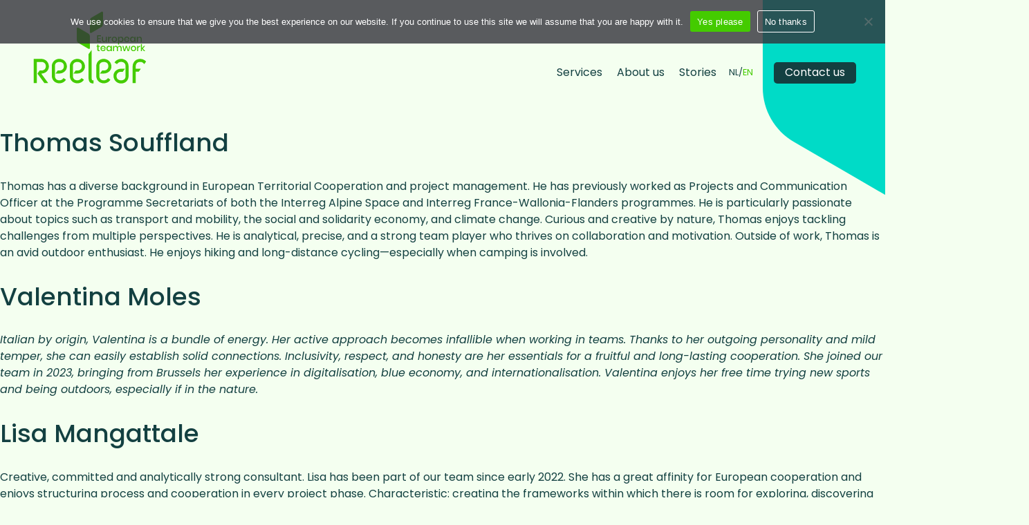

--- FILE ---
content_type: text/html; charset=UTF-8
request_url: https://www.reeleaf.nl/en/team_department/reeleaf-en/
body_size: 17687
content:
<!DOCTYPE html>

<html class="no-js" lang="en-US">

	<head>

		<meta charset="UTF-8">
		<meta name="viewport" content="width=device-width, initial-scale=1.0" >
		<link rel="profile" href="https://gmpg.org/xfn/11">
		<meta name="google-site-verification" content="8Cel6lYneONBF0Io3A_EpbSGMb70tx-tvd_hBPgskSQ" />

		<meta name='robots' content='index, follow, max-image-preview:large, max-snippet:-1, max-video-preview:-1' />
<link rel="alternate" href="https://www.reeleaf.nl/team_department/reeleaf-nl/" hreflang="nl" />
<link rel="alternate" href="https://www.reeleaf.nl/en/team_department/reeleaf-en/" hreflang="en" />

	<!-- This site is optimized with the Yoast SEO plugin v26.7 - https://yoast.com/wordpress/plugins/seo/ -->
	<title>Reeleaf EN Archives - Reeleaf</title>
	<link rel="canonical" href="https://www.reeleaf.nl/en/team_department/reeleaf-en/" />
	<link rel="next" href="https://www.reeleaf.nl/en/team_department/reeleaf-en/page/2/" />
	<meta property="og:locale" content="en_US" />
	<meta property="og:locale:alternate" content="nl_NL" />
	<meta property="og:type" content="article" />
	<meta property="og:title" content="Reeleaf EN Archives - Reeleaf" />
	<meta property="og:url" content="https://www.reeleaf.nl/en/team_department/reeleaf-en/" />
	<meta property="og:site_name" content="Reeleaf" />
	<meta name="twitter:card" content="summary_large_image" />
	<script type="application/ld+json" class="yoast-schema-graph">{"@context":"https://schema.org","@graph":[{"@type":"CollectionPage","@id":"https://www.reeleaf.nl/en/team_department/reeleaf-en/","url":"https://www.reeleaf.nl/en/team_department/reeleaf-en/","name":"Reeleaf EN Archives - Reeleaf","isPartOf":{"@id":"https://www.reeleaf.nl/en/homepage-en/#website"},"primaryImageOfPage":{"@id":"https://www.reeleaf.nl/en/team_department/reeleaf-en/#primaryimage"},"image":{"@id":"https://www.reeleaf.nl/en/team_department/reeleaf-en/#primaryimage"},"thumbnailUrl":"https://www.reeleaf.nl/wp-content/uploads/2025/11/Pentekening-TSO-1.jpg","inLanguage":"en-US"},{"@type":"ImageObject","inLanguage":"en-US","@id":"https://www.reeleaf.nl/en/team_department/reeleaf-en/#primaryimage","url":"https://www.reeleaf.nl/wp-content/uploads/2025/11/Pentekening-TSO-1.jpg","contentUrl":"https://www.reeleaf.nl/wp-content/uploads/2025/11/Pentekening-TSO-1.jpg","width":1179,"height":1416},{"@type":"WebSite","@id":"https://www.reeleaf.nl/en/homepage-en/#website","url":"https://www.reeleaf.nl/en/homepage-en/","name":"Reeleaf","description":"European Teamwork","publisher":{"@id":"https://www.reeleaf.nl/en/homepage-en/#organization"},"potentialAction":[{"@type":"SearchAction","target":{"@type":"EntryPoint","urlTemplate":"https://www.reeleaf.nl/en/homepage-en/?s={search_term_string}"},"query-input":{"@type":"PropertyValueSpecification","valueRequired":true,"valueName":"search_term_string"}}],"inLanguage":"en-US"},{"@type":"Organization","@id":"https://www.reeleaf.nl/en/homepage-en/#organization","name":"Reeleaf","url":"https://www.reeleaf.nl/en/homepage-en/","logo":{"@type":"ImageObject","inLanguage":"en-US","@id":"https://www.reeleaf.nl/en/homepage-en/#/schema/logo/image/","url":"https://reeleaf.garbo.nl/wp-content/uploads/2022/05/Reeleaf-logo-groen.png","contentUrl":"https://reeleaf.garbo.nl/wp-content/uploads/2022/05/Reeleaf-logo-groen.png","width":1500,"height":1002,"caption":"Reeleaf"},"image":{"@id":"https://www.reeleaf.nl/en/homepage-en/#/schema/logo/image/"},"sameAs":["https://www.linkedin.com/company/reeleaf/"]}]}</script>
	<!-- / Yoast SEO plugin. -->


<link rel='dns-prefetch' href='//cdn.jsdelivr.net' />
<link rel="alternate" type="application/rss+xml" title="Reeleaf &raquo; Reeleaf EN Department Feed" href="https://www.reeleaf.nl/en/team_department/reeleaf-en/feed/" />
<style id='wp-img-auto-sizes-contain-inline-css'>
img:is([sizes=auto i],[sizes^="auto," i]){contain-intrinsic-size:3000px 1500px}
/*# sourceURL=wp-img-auto-sizes-contain-inline-css */
</style>
<style id='wp-emoji-styles-inline-css'>

	img.wp-smiley, img.emoji {
		display: inline !important;
		border: none !important;
		box-shadow: none !important;
		height: 1em !important;
		width: 1em !important;
		margin: 0 0.07em !important;
		vertical-align: -0.1em !important;
		background: none !important;
		padding: 0 !important;
	}
/*# sourceURL=wp-emoji-styles-inline-css */
</style>
<link rel='stylesheet' id='wp-block-library-css' href='https://www.reeleaf.nl/wp-includes/css/dist/block-library/style.min.css?ver=6.9' media='all' />
<style id='wp-block-paragraph-inline-css'>
.is-small-text{font-size:.875em}.is-regular-text{font-size:1em}.is-large-text{font-size:2.25em}.is-larger-text{font-size:3em}.has-drop-cap:not(:focus):first-letter{float:left;font-size:8.4em;font-style:normal;font-weight:100;line-height:.68;margin:.05em .1em 0 0;text-transform:uppercase}body.rtl .has-drop-cap:not(:focus):first-letter{float:none;margin-left:.1em}p.has-drop-cap.has-background{overflow:hidden}:root :where(p.has-background){padding:1.25em 2.375em}:where(p.has-text-color:not(.has-link-color)) a{color:inherit}p.has-text-align-left[style*="writing-mode:vertical-lr"],p.has-text-align-right[style*="writing-mode:vertical-rl"]{rotate:180deg}
/*# sourceURL=https://www.reeleaf.nl/wp-includes/blocks/paragraph/style.min.css */
</style>
<style id='global-styles-inline-css'>
:root{--wp--preset--aspect-ratio--square: 1;--wp--preset--aspect-ratio--4-3: 4/3;--wp--preset--aspect-ratio--3-4: 3/4;--wp--preset--aspect-ratio--3-2: 3/2;--wp--preset--aspect-ratio--2-3: 2/3;--wp--preset--aspect-ratio--16-9: 16/9;--wp--preset--aspect-ratio--9-16: 9/16;--wp--preset--color--black: #000000;--wp--preset--color--cyan-bluish-gray: #abb8c3;--wp--preset--color--white: #ffffff;--wp--preset--color--pale-pink: #f78da7;--wp--preset--color--vivid-red: #cf2e2e;--wp--preset--color--luminous-vivid-orange: #ff6900;--wp--preset--color--luminous-vivid-amber: #fcb900;--wp--preset--color--light-green-cyan: #7bdcb5;--wp--preset--color--vivid-green-cyan: #00d084;--wp--preset--color--pale-cyan-blue: #8ed1fc;--wp--preset--color--vivid-cyan-blue: #0693e3;--wp--preset--color--vivid-purple: #9b51e0;--wp--preset--gradient--vivid-cyan-blue-to-vivid-purple: linear-gradient(135deg,rgb(6,147,227) 0%,rgb(155,81,224) 100%);--wp--preset--gradient--light-green-cyan-to-vivid-green-cyan: linear-gradient(135deg,rgb(122,220,180) 0%,rgb(0,208,130) 100%);--wp--preset--gradient--luminous-vivid-amber-to-luminous-vivid-orange: linear-gradient(135deg,rgb(252,185,0) 0%,rgb(255,105,0) 100%);--wp--preset--gradient--luminous-vivid-orange-to-vivid-red: linear-gradient(135deg,rgb(255,105,0) 0%,rgb(207,46,46) 100%);--wp--preset--gradient--very-light-gray-to-cyan-bluish-gray: linear-gradient(135deg,rgb(238,238,238) 0%,rgb(169,184,195) 100%);--wp--preset--gradient--cool-to-warm-spectrum: linear-gradient(135deg,rgb(74,234,220) 0%,rgb(151,120,209) 20%,rgb(207,42,186) 40%,rgb(238,44,130) 60%,rgb(251,105,98) 80%,rgb(254,248,76) 100%);--wp--preset--gradient--blush-light-purple: linear-gradient(135deg,rgb(255,206,236) 0%,rgb(152,150,240) 100%);--wp--preset--gradient--blush-bordeaux: linear-gradient(135deg,rgb(254,205,165) 0%,rgb(254,45,45) 50%,rgb(107,0,62) 100%);--wp--preset--gradient--luminous-dusk: linear-gradient(135deg,rgb(255,203,112) 0%,rgb(199,81,192) 50%,rgb(65,88,208) 100%);--wp--preset--gradient--pale-ocean: linear-gradient(135deg,rgb(255,245,203) 0%,rgb(182,227,212) 50%,rgb(51,167,181) 100%);--wp--preset--gradient--electric-grass: linear-gradient(135deg,rgb(202,248,128) 0%,rgb(113,206,126) 100%);--wp--preset--gradient--midnight: linear-gradient(135deg,rgb(2,3,129) 0%,rgb(40,116,252) 100%);--wp--preset--font-size--small: 13px;--wp--preset--font-size--medium: 20px;--wp--preset--font-size--large: 36px;--wp--preset--font-size--x-large: 42px;--wp--preset--spacing--20: 0.44rem;--wp--preset--spacing--30: 0.67rem;--wp--preset--spacing--40: 1rem;--wp--preset--spacing--50: 1.5rem;--wp--preset--spacing--60: 2.25rem;--wp--preset--spacing--70: 3.38rem;--wp--preset--spacing--80: 5.06rem;--wp--preset--shadow--natural: 6px 6px 9px rgba(0, 0, 0, 0.2);--wp--preset--shadow--deep: 12px 12px 50px rgba(0, 0, 0, 0.4);--wp--preset--shadow--sharp: 6px 6px 0px rgba(0, 0, 0, 0.2);--wp--preset--shadow--outlined: 6px 6px 0px -3px rgb(255, 255, 255), 6px 6px rgb(0, 0, 0);--wp--preset--shadow--crisp: 6px 6px 0px rgb(0, 0, 0);}:where(.is-layout-flex){gap: 0.5em;}:where(.is-layout-grid){gap: 0.5em;}body .is-layout-flex{display: flex;}.is-layout-flex{flex-wrap: wrap;align-items: center;}.is-layout-flex > :is(*, div){margin: 0;}body .is-layout-grid{display: grid;}.is-layout-grid > :is(*, div){margin: 0;}:where(.wp-block-columns.is-layout-flex){gap: 2em;}:where(.wp-block-columns.is-layout-grid){gap: 2em;}:where(.wp-block-post-template.is-layout-flex){gap: 1.25em;}:where(.wp-block-post-template.is-layout-grid){gap: 1.25em;}.has-black-color{color: var(--wp--preset--color--black) !important;}.has-cyan-bluish-gray-color{color: var(--wp--preset--color--cyan-bluish-gray) !important;}.has-white-color{color: var(--wp--preset--color--white) !important;}.has-pale-pink-color{color: var(--wp--preset--color--pale-pink) !important;}.has-vivid-red-color{color: var(--wp--preset--color--vivid-red) !important;}.has-luminous-vivid-orange-color{color: var(--wp--preset--color--luminous-vivid-orange) !important;}.has-luminous-vivid-amber-color{color: var(--wp--preset--color--luminous-vivid-amber) !important;}.has-light-green-cyan-color{color: var(--wp--preset--color--light-green-cyan) !important;}.has-vivid-green-cyan-color{color: var(--wp--preset--color--vivid-green-cyan) !important;}.has-pale-cyan-blue-color{color: var(--wp--preset--color--pale-cyan-blue) !important;}.has-vivid-cyan-blue-color{color: var(--wp--preset--color--vivid-cyan-blue) !important;}.has-vivid-purple-color{color: var(--wp--preset--color--vivid-purple) !important;}.has-black-background-color{background-color: var(--wp--preset--color--black) !important;}.has-cyan-bluish-gray-background-color{background-color: var(--wp--preset--color--cyan-bluish-gray) !important;}.has-white-background-color{background-color: var(--wp--preset--color--white) !important;}.has-pale-pink-background-color{background-color: var(--wp--preset--color--pale-pink) !important;}.has-vivid-red-background-color{background-color: var(--wp--preset--color--vivid-red) !important;}.has-luminous-vivid-orange-background-color{background-color: var(--wp--preset--color--luminous-vivid-orange) !important;}.has-luminous-vivid-amber-background-color{background-color: var(--wp--preset--color--luminous-vivid-amber) !important;}.has-light-green-cyan-background-color{background-color: var(--wp--preset--color--light-green-cyan) !important;}.has-vivid-green-cyan-background-color{background-color: var(--wp--preset--color--vivid-green-cyan) !important;}.has-pale-cyan-blue-background-color{background-color: var(--wp--preset--color--pale-cyan-blue) !important;}.has-vivid-cyan-blue-background-color{background-color: var(--wp--preset--color--vivid-cyan-blue) !important;}.has-vivid-purple-background-color{background-color: var(--wp--preset--color--vivid-purple) !important;}.has-black-border-color{border-color: var(--wp--preset--color--black) !important;}.has-cyan-bluish-gray-border-color{border-color: var(--wp--preset--color--cyan-bluish-gray) !important;}.has-white-border-color{border-color: var(--wp--preset--color--white) !important;}.has-pale-pink-border-color{border-color: var(--wp--preset--color--pale-pink) !important;}.has-vivid-red-border-color{border-color: var(--wp--preset--color--vivid-red) !important;}.has-luminous-vivid-orange-border-color{border-color: var(--wp--preset--color--luminous-vivid-orange) !important;}.has-luminous-vivid-amber-border-color{border-color: var(--wp--preset--color--luminous-vivid-amber) !important;}.has-light-green-cyan-border-color{border-color: var(--wp--preset--color--light-green-cyan) !important;}.has-vivid-green-cyan-border-color{border-color: var(--wp--preset--color--vivid-green-cyan) !important;}.has-pale-cyan-blue-border-color{border-color: var(--wp--preset--color--pale-cyan-blue) !important;}.has-vivid-cyan-blue-border-color{border-color: var(--wp--preset--color--vivid-cyan-blue) !important;}.has-vivid-purple-border-color{border-color: var(--wp--preset--color--vivid-purple) !important;}.has-vivid-cyan-blue-to-vivid-purple-gradient-background{background: var(--wp--preset--gradient--vivid-cyan-blue-to-vivid-purple) !important;}.has-light-green-cyan-to-vivid-green-cyan-gradient-background{background: var(--wp--preset--gradient--light-green-cyan-to-vivid-green-cyan) !important;}.has-luminous-vivid-amber-to-luminous-vivid-orange-gradient-background{background: var(--wp--preset--gradient--luminous-vivid-amber-to-luminous-vivid-orange) !important;}.has-luminous-vivid-orange-to-vivid-red-gradient-background{background: var(--wp--preset--gradient--luminous-vivid-orange-to-vivid-red) !important;}.has-very-light-gray-to-cyan-bluish-gray-gradient-background{background: var(--wp--preset--gradient--very-light-gray-to-cyan-bluish-gray) !important;}.has-cool-to-warm-spectrum-gradient-background{background: var(--wp--preset--gradient--cool-to-warm-spectrum) !important;}.has-blush-light-purple-gradient-background{background: var(--wp--preset--gradient--blush-light-purple) !important;}.has-blush-bordeaux-gradient-background{background: var(--wp--preset--gradient--blush-bordeaux) !important;}.has-luminous-dusk-gradient-background{background: var(--wp--preset--gradient--luminous-dusk) !important;}.has-pale-ocean-gradient-background{background: var(--wp--preset--gradient--pale-ocean) !important;}.has-electric-grass-gradient-background{background: var(--wp--preset--gradient--electric-grass) !important;}.has-midnight-gradient-background{background: var(--wp--preset--gradient--midnight) !important;}.has-small-font-size{font-size: var(--wp--preset--font-size--small) !important;}.has-medium-font-size{font-size: var(--wp--preset--font-size--medium) !important;}.has-large-font-size{font-size: var(--wp--preset--font-size--large) !important;}.has-x-large-font-size{font-size: var(--wp--preset--font-size--x-large) !important;}
/*# sourceURL=global-styles-inline-css */
</style>

<style id='classic-theme-styles-inline-css'>
/*! This file is auto-generated */
.wp-block-button__link{color:#fff;background-color:#32373c;border-radius:9999px;box-shadow:none;text-decoration:none;padding:calc(.667em + 2px) calc(1.333em + 2px);font-size:1.125em}.wp-block-file__button{background:#32373c;color:#fff;text-decoration:none}
/*# sourceURL=/wp-includes/css/classic-themes.min.css */
</style>
<link rel='stylesheet' id='contact-form-7-css' href='https://www.reeleaf.nl/wp-content/plugins/contact-form-7/includes/css/styles.css?ver=6.1.4' media='all' />
<link rel='stylesheet' id='cookie-notice-front-css' href='https://www.reeleaf.nl/wp-content/plugins/cookie-notice/css/front.min.css?ver=2.5.11' media='all' />
<link rel='stylesheet' id='fccentrum-styles-css' href='https://www.reeleaf.nl/wp-content/themes/reeleaf/style.css?ver=0.3' media='all' />
<link rel='stylesheet' id='slickstyles-css' href='https://cdn.jsdelivr.net/npm/slick-carousel@1.8.1/slick/slick.css?ver=6.9' media='all' />
<link rel='stylesheet' id='rt-team-css-css' href='https://www.reeleaf.nl/wp-content/plugins/tlp-team/assets/css/tlpteam.css?ver=5.0.11' media='all' />
<link rel='stylesheet' id='rt-team-sc-css' href='https://www.reeleaf.nl/wp-content/uploads/tlp-team/team-sc.css?ver=1671054431' media='all' />
<link rel='stylesheet' id='tlp-fontawsome-css' href='https://www.reeleaf.nl/wp-content/plugins/tlp-team/assets/vendor/font-awesome/css/all.min.css?ver=5.0.11' media='all' />
<link rel='stylesheet' id='tlp-swiper-css' href='https://www.reeleaf.nl/wp-content/plugins/tlp-team/assets/vendor/swiper/swiper.min.css?ver=5.0.11' media='all' />
<script id="cookie-notice-front-js-before">
var cnArgs = {"ajaxUrl":"https:\/\/www.reeleaf.nl\/wp-admin\/admin-ajax.php","nonce":"48e5c546ee","hideEffect":"slide","position":"top","onScroll":false,"onScrollOffset":100,"onClick":false,"cookieName":"cookie_notice_accepted","cookieTime":2592000,"cookieTimeRejected":2592000,"globalCookie":false,"redirection":false,"cache":false,"revokeCookies":true,"revokeCookiesOpt":"manual"};

//# sourceURL=cookie-notice-front-js-before
</script>
<script src="https://www.reeleaf.nl/wp-content/plugins/cookie-notice/js/front.min.js?ver=2.5.11" id="cookie-notice-front-js"></script>
<script src="https://www.reeleaf.nl/wp-includes/js/jquery/jquery.min.js?ver=3.7.1" id="jquery-core-js"></script>
<script src="https://www.reeleaf.nl/wp-includes/js/jquery/jquery-migrate.min.js?ver=3.4.1" id="jquery-migrate-js"></script>
<script src="https://www.reeleaf.nl/wp-content/themes/reeleaf/js/misc.js?ver=0.3" id="reeleaf-misc-js"></script>
<script src="https://cdn.jsdelivr.net/npm/slick-carousel@1.8.1/slick/slick.min.js?ver=6.9" id="slick-js"></script>
<link rel="https://api.w.org/" href="https://www.reeleaf.nl/wp-json/" /><link rel="alternate" title="JSON" type="application/json" href="https://www.reeleaf.nl/wp-json/wp/v2/team_department/47" /><link rel="EditURI" type="application/rsd+xml" title="RSD" href="https://www.reeleaf.nl/xmlrpc.php?rsd" />
<meta name="generator" content="WordPress 6.9" />
<link rel="icon" href="https://www.reeleaf.nl/wp-content/uploads/2022/04/cropped-Reeleaf-picto-32x32.png" sizes="32x32" />
<link rel="icon" href="https://www.reeleaf.nl/wp-content/uploads/2022/04/cropped-Reeleaf-picto-192x192.png" sizes="192x192" />
<link rel="apple-touch-icon" href="https://www.reeleaf.nl/wp-content/uploads/2022/04/cropped-Reeleaf-picto-180x180.png" />
<meta name="msapplication-TileImage" content="https://www.reeleaf.nl/wp-content/uploads/2022/04/cropped-Reeleaf-picto-270x270.png" />

		<!-- Google Consent Mode -->
		<script>
		    window.dataLayer = window.dataLayer || [];
		    function gtag() { dataLayer.push(arguments); }

		    gtag('consent', 'default', {
		        'ad_storage': 'denied',
		        'analytics_storage': 'denied',
		        'functionality_storage': 'granted',
		        'personalization_storage': 'denied',
		        'security_storage': 'denied',
		    });
		</script>
		<!-- End of Google Consent Mode -->

		<!-- Google Tag Manager -->
		<script>(function(w,d,s,l,i){w[l]=w[l]||[];w[l].push({'gtm.start':
		new Date().getTime(),event:'gtm.js'});var f=d.getElementsByTagName(s)[0],
		j=d.createElement(s),dl=l!='dataLayer'?'&l='+l:'';j.async=true;j.src=
		'https://www.googletagmanager.com/gtm.js?id='+i+dl;f.parentNode.insertBefore(j,f);
		})(window,document,'script','dataLayer','GTM-PSRSVV7');</script>
		<!-- End Google Tag Manager -->

	</head>

	<body class="archive tax-team_department term-reeleaf-en term-47 wp-embed-responsive wp-theme-reeleaf cookies-not-set">
		<!-- Google Tag Manager (noscript) -->
		<noscript><iframe src="https://www.googletagmanager.com/ns.html?id=GTM-PSRSVV7" height="0" width="0"></iframe></noscript>
		<!-- End Google Tag Manager (noscript) -->

				
		<header id="site-header" class="header-footer-group">
			<a href="https://www.reeleaf.nl/en/homepage-en/" title="Ga naar de home-pagina" id="logo">
				<svg version="1.1" id="Layer_1" xmlns="http://www.w3.org/2000/svg" xmlns:xlink="http://www.w3.org/1999/xlink" x="0px" y="0px" viewBox="0 0 200 129" style="enable-background:new 0 0 200 129;" xml:space="preserve">
					<style type="text/css">
						.logo_st0{fill:#44CC00;}
					</style>
					<path id="Path_1" class="logo_st0" d="M76.7,31.3v20.5c0.1,2,1.2,3.8,2.8,4.9L97.2,67c1.6,0.9,2.8,0.2,2.8-1.6V44.9
						c-0.1-2-1.2-3.8-2.8-4.9L79.5,29.7c-0.4-0.2-0.8-0.4-1.3-0.4C77.3,29.3,76.7,30,76.7,31.3"/>
					<path id="Path_2" class="logo_st0" d="M120.5,1.4l-17.7,10.3c-1.7,1.1-2.7,2.9-2.8,4.9v20.5c0,1.8,1.3,2.5,2.8,1.6l17.7-10.3
						c1.7-1.1,2.7-2.9,2.8-4.9V3c0-1.3-0.6-2-1.6-2C121.3,1,120.9,1.1,120.5,1.4"/>
					<path id="Path_3" class="logo_st0" d="M40.4,86c-1.6,0.6-3.1,1.6-4.3,2.8c-1.2,1.2-2.2,2.7-2.9,4.3c-0.7,1.7-1.1,3.6-1,5.5v16.2
						c0,1.9,0.3,3.8,1,5.6c1.3,3.3,3.9,5.9,7.2,7.1c1.7,0.7,3.5,1,5.3,1c2.2,0,4.4-0.5,6.3-1.5c1.9-0.9,3.6-2.3,4.8-4.1l0.6-0.9l-4.4-2.8
						l-0.6,0.8c-1.6,2.1-4.1,3.3-6.7,3.2c-2.2,0.1-4.3-0.6-5.9-2.1c-1.5-1.7-2.3-3.9-2.1-6.2V98.3c-0.2-2.2,0.6-4.3,2.1-5.9
						c3.5-2.6,8.3-2.6,11.7,0c1.6,1.5,2.4,3.7,2.2,5.9c0.1,2-0.7,4-2.2,5.3c-1.6,1.5-3.7,2.2-5.8,2.1h-3l-3.9,5.4v0h6.8
						c3.5,0,6.9-1.3,9.5-3.6c1.2-1.1,2.2-2.4,2.9-3.9c0.7-1.5,1.1-3.2,1.1-4.9c0-1.9-0.4-3.8-1.1-5.5c-2.1-5-7-8.2-12.4-8.2
						C43.9,85,42.1,85.3,40.4,86 M72.4,86c-1.6,0.6-3.1,1.6-4.3,2.8c-1.2,1.2-2.2,2.7-2.9,4.3c-0.7,1.7-1.1,3.6-1,5.5v16.2
						c0,1.9,0.3,3.8,1,5.6c1.3,3.3,3.9,5.9,7.2,7.1c1.7,0.7,3.5,1,5.3,1c2.2,0,4.4-0.5,6.3-1.5c1.9-0.9,3.6-2.3,4.8-4.1l0.6-0.9l-4.4-2.8
						l-0.6,0.8c-1.6,2.1-4.1,3.2-6.7,3.2c-2.2,0.1-4.3-0.6-5.9-2.1c-1.5-1.7-2.3-3.9-2.1-6.2V98.3c-0.2-2.2,0.6-4.3,2.1-5.9
						c3.5-2.6,8.3-2.6,11.7,0c1.6,1.5,2.4,3.7,2.2,5.9c0.1,2-0.7,4-2.2,5.3c-1.6,1.5-3.7,2.2-5.8,2.1h-3l-3.9,5.4h6.9
						c3.5,0,6.9-1.3,9.5-3.6c1.2-1.1,2.2-2.4,2.9-3.9c0.7-1.5,1.1-3.2,1.1-4.9c0-1.9-0.3-3.8-1.1-5.5C87.2,86.4,79.3,83.3,72.4,86
						 M119.4,86c-1.6,0.6-3.1,1.6-4.3,2.8c-1.2,1.2-2.2,2.7-2.8,4.3c-0.7,1.7-1.1,3.6-1,5.5v16.2c0,1.9,0.3,3.8,1,5.6
						c1.3,3.3,3.9,5.9,7.2,7.1c1.7,0.7,3.5,1,5.3,1c2.2,0,4.4-0.5,6.3-1.5c1.9-0.9,3.6-2.3,4.8-4.1l0.6-0.9l-4.4-2.8l-0.6,0.8
						c-1.6,2.1-4.1,3.3-6.7,3.2c-2.2,0.1-4.3-0.6-5.9-2.1c-1.5-1.7-2.3-3.9-2.1-6.2V98.3c-0.2-2.2,0.6-4.3,2.1-5.9
						c3.5-2.6,8.3-2.6,11.7,0c1.6,1.5,2.4,3.7,2.2,5.9c0.1,2-0.7,4-2.2,5.3c-1.6,1.5-3.7,2.2-5.8,2.1h-3l-3.9,5.4v0h6.9
						c3.5,0,6.9-1.3,9.5-3.6c1.2-1.1,2.2-2.4,2.9-3.9c0.7-1.5,1.1-3.2,1.1-4.9c0-1.9-0.4-3.8-1.1-5.5C134.1,86.5,126.3,83.3,119.4,86
						 M97.5,76.8v38.6c0,1.9,0,3.6,0.2,5.1c0.1,1.4,0.4,2.8,0.9,4.1c0.5,1.2,1.3,2.2,2.4,3c1.3,0.8,2.8,1.2,4.3,1.1h1.1v-5.4h-1.1
						c-0.4,0-0.9-0.1-1.2-0.3c-0.3-0.4-0.6-0.8-0.7-1.3c-0.2-0.8-0.3-1.6-0.3-2.5c0-1,0-2.2,0-3.8V69.2L97.5,76.8z"/>
					<path id="Path_4" class="logo_st0" d="M149.2,86.6c-1.9,0.9-3.6,2.3-4.8,4.1l-0.6,0.9l4.4,2.8l0.6-0.8c1.6-2.1,4.1-3.3,6.7-3.2
						c2.2-0.1,4.3,0.6,5.9,2.1c1.5,1.7,2.3,3.9,2.1,6.2v16.7c0.2,2.2-0.6,4.3-2.1,5.9c-3.5,2.6-8.3,2.6-11.7,0c-1.6-1.5-2.4-3.7-2.2-5.9
						c-0.1-2,0.7-4,2.2-5.3c1.6-1.5,3.7-2.2,5.8-2.1h3l3.9-5.4v0h-6.9c-3.5,0-6.9,1.3-9.5,3.6c-1.2,1.1-2.2,2.4-2.9,4
						c-0.7,1.5-1.1,3.2-1.1,4.9c0,1.9,0.4,3.8,1.1,5.5c2.1,5,7,8.2,12.4,8.2c1.8,0,3.6-0.3,5.3-1c1.6-0.6,3.1-1.6,4.3-2.8
						c1.2-1.2,2.2-2.7,2.8-4.3c0.7-1.7,1.1-3.6,1-5.5V98.7c0-1.9-0.3-3.8-1-5.6c-1.3-3.3-3.9-5.9-7.2-7.1c-1.7-0.7-3.5-1-5.3-1
						C153.3,85.1,151.1,85.6,149.2,86.6"/>
					<path id="Path_5" class="logo_st0" d="M0,85v43h5.5V90.5h8c2.1-0.1,4.2,0.6,5.8,2c1.6,1.5,2.4,3.7,2.2,5.9c0.1,2-0.8,3.9-2.2,5.3
						c-1.6,1.5-3.7,2.2-5.8,2.1h-3l-3.9,5.4v0l12.4,16.9h6.8l-12.4-16.9h0.1c3.5,0,6.9-1.3,9.5-3.6c1.2-1.1,2.2-2.4,2.9-3.9v-0.1
						c0.7-1.5,1.1-3.2,1.1-4.9c0-3.7-1.4-7.2-4-9.8c-2.5-2.5-5.9-3.8-9.5-3.8h0L0,85z"/>
					<path id="Path_6" class="logo_st0" d="M184.3,86.1c-3.3,1.2-5.9,3.8-7.2,7.1c-0.7,1.8-1.1,3.7-1,5.6v29.4h5.5v-20.3h5.3l3.9-5.4h-9.2
						v-3.7c-0.2-2.3,0.6-4.5,2.1-6.2c1.6-1.5,3.7-2.3,5.9-2.1c2.6-0.1,5.1,1.1,6.7,3.2l0.5,0.6l3.2-4.4c-1.1-1.4-2.5-2.5-4.1-3.3
						c-1.9-1-4.1-1.5-6.3-1.5C187.8,85.1,186,85.4,184.3,86.1"/>
					<g id="Group_2" transform="translate(96.466 36.312)">
						<g id="Group_1">
							<path id="Path_7" class="logo_st0" d="M18.3,8.4V12h4.4v1.5h-4.4v3.7h4.9v1.6h-6.8v-12h6.8v1.6H18.3z"/>
							<path id="Path_8" class="logo_st0" d="M33.7,9.4v9.3h-1.9v-2c-0.2,0.7-0.6,1.2-1.2,1.6c-0.6,0.4-1.3,0.6-2,0.6c-1,0-1.9-0.3-2.6-1.1
								c-0.7-0.8-1.1-1.9-1-3V9.4h1.9v5.2c0,0.7,0.2,1.4,0.6,1.9c0.5,0.5,1.1,0.7,1.8,0.7c0.7,0,1.4-0.2,1.8-0.7c0.5-0.6,0.8-1.4,0.7-2.2
								V9.4L33.7,9.4L33.7,9.4z"/>
							<path id="Path_9" class="logo_st0" d="M39.3,9.8c0.6-0.4,1.3-0.5,2-0.5v2.1h-0.6c-0.7,0-1.5,0.2-2,0.6c-0.6,0.5-0.9,1.3-0.8,2v4.7H36
								V9.5h1.9v1.8C38.2,10.7,38.7,10.2,39.3,9.8z"/>
							<path id="Path_10" class="logo_st0" d="M49.5,9.9c0.7,0.4,1.3,1,1.7,1.7c0.4,0.8,0.6,1.7,0.6,2.5c0,0.9-0.2,1.8-0.6,2.5
								c-0.4,0.7-1,1.3-1.7,1.7c-0.8,0.4-1.6,0.6-2.4,0.6c-0.8,0-1.7-0.2-2.4-0.6c-0.7-0.4-1.3-1-1.7-1.7c-0.4-0.8-0.7-1.7-0.6-2.5
								c0-0.9,0.2-1.8,0.6-2.5c0.4-0.7,1-1.3,1.7-1.7c0.8-0.4,1.6-0.6,2.4-0.6C47.9,9.3,48.7,9.5,49.5,9.9z M45.7,11.3
								c-0.4,0.2-0.8,0.6-1,1.1c-0.3,0.5-0.4,1.1-0.4,1.7c0,0.6,0.1,1.2,0.4,1.7c0.2,0.4,0.6,0.8,1,1c0.4,0.2,0.9,0.3,1.4,0.3
								c0.5,0,1-0.1,1.4-0.3c0.4-0.2,0.8-0.6,1-1c0.3-0.5,0.4-1.1,0.4-1.7c0-0.6-0.1-1.2-0.4-1.7c-0.2-0.4-0.6-0.8-1-1.1
								C48,11.1,47.5,11,47,11C46.6,11,46.1,11.1,45.7,11.3L45.7,11.3z"/>
							<path id="Path_11" class="logo_st0" d="M61.2,9.9c0.6,0.4,1.2,1,1.5,1.7c0.7,1.6,0.7,3.5,0,5.1c-0.3,0.7-0.8,1.3-1.5,1.7
								c-0.7,0.4-1.4,0.6-2.2,0.6c-0.8,0-1.5-0.2-2.2-0.6c-0.6-0.4-1-1-1.3-1.7v6.6h-1.9V9.4h1.9v2.2c0.2-0.7,0.7-1.3,1.3-1.7
								c0.6-0.4,1.4-0.7,2.2-0.6C59.7,9.3,60.5,9.5,61.2,9.9z M56.9,11.4c-0.4,0.3-0.8,0.6-1,1.1c-0.3,0.5-0.4,1.1-0.4,1.6
								c0,0.6,0.1,1.1,0.4,1.6c0.2,0.4,0.6,0.8,1,1.1c1.1,0.6,2.6,0.5,3.5-0.4c1-1.3,1-3.2,0-4.5c-0.5-0.6-1.3-0.9-2.1-0.8
								C57.9,11,57.4,11.1,56.9,11.4L56.9,11.4z"/>
							<path id="Path_12" class="logo_st0" d="M73.7,14.5h-7.2c0,0.8,0.3,1.6,0.8,2.1c0.5,0.5,1.2,0.7,1.8,0.7c0.6,0,1.2-0.2,1.6-0.5
								c0.4-0.3,0.7-0.8,0.8-1.3h2.1c-0.2,1.3-1.1,2.4-2.3,2.9c-0.7,0.3-1.4,0.4-2.1,0.4c-0.8,0-1.7-0.2-2.4-0.6c-0.7-0.4-1.3-1-1.6-1.7
								c-0.4-0.8-0.6-1.7-0.6-2.5c0-0.9,0.2-1.8,0.6-2.5c0.4-0.7,0.9-1.3,1.6-1.7c0.7-0.4,1.6-0.6,2.4-0.6c0.8,0,1.7,0.2,2.4,0.6
								c0.7,0.4,1.2,0.9,1.6,1.6c0.4,0.7,0.6,1.4,0.6,2.2C73.7,13.9,73.7,14.2,73.7,14.5z M71.5,12.1c-0.2-0.4-0.6-0.7-1-0.9
								c-0.4-0.2-0.9-0.3-1.3-0.3c-0.7,0-1.4,0.2-1.9,0.7c-0.5,0.5-0.8,1.3-0.8,2h5.3C71.8,13.1,71.7,12.5,71.5,12.1L71.5,12.1z"/>
							<path id="Path_13" class="logo_st0" d="M81.5,9.9c0.6,0.4,1,1,1.3,1.7V9.4h1.9v9.3h-1.9v-2.2c-0.2,0.7-0.7,1.3-1.3,1.7
								c-0.6,0.4-1.4,0.7-2.2,0.6c-0.8,0-1.5-0.2-2.2-0.6c-0.6-0.4-1.2-1-1.5-1.7c-0.4-0.8-0.5-1.7-0.5-2.5c0-0.9,0.2-1.7,0.5-2.5
								c0.3-0.7,0.8-1.3,1.5-1.7c0.7-0.4,1.4-0.6,2.2-0.6C80.1,9.3,80.9,9.5,81.5,9.9z M77.9,11.8c-0.5,0.6-0.8,1.4-0.8,2.3
								c-0.1,0.8,0.2,1.6,0.8,2.3c0.5,0.6,1.3,0.9,2,0.8c0.5,0,1-0.1,1.4-0.4c0.4-0.3,0.8-0.6,1-1.1c0.3-0.5,0.4-1.1,0.4-1.6
								c0-0.6-0.1-1.1-0.4-1.6c-0.2-0.5-0.6-0.8-1-1.1c-0.4-0.3-0.9-0.4-1.4-0.4C79.2,11,78.4,11.3,77.9,11.8L77.9,11.8z"/>
							<path id="Path_14" class="logo_st0" d="M94.8,10.3c0.7,0.8,1.1,1.9,1,3v5.4h-1.9v-5.2c0-0.7-0.2-1.4-0.6-1.9c-0.5-0.5-1.1-0.7-1.8-0.7
								c-0.7,0-1.4,0.2-1.8,0.7c-0.5,0.6-0.8,1.4-0.7,2.2v5H87V9.5H89v2c0.2-0.7,0.7-1.2,1.3-1.6c0.6-0.4,1.3-0.6,2-0.6
								C93.2,9.3,94.2,9.6,94.8,10.3z"/>
							<path id="Path_15" class="logo_st0" d="M21,33.3V35h-1.2c-0.8,0.1-1.6-0.2-2.3-0.7c-0.6-0.7-0.9-1.5-0.8-2.4v-4.6h-1.3v-1.7h1.3v-2.3
								h1.9v2.3H21v1.7h-2.2v4.6c0,0.4,0.1,0.8,0.3,1.1c0.3,0.3,0.7,0.4,1.1,0.3L21,33.3L21,33.3z"/>
							<path id="Path_16" class="logo_st0" d="M31.4,30.7h-7.2c0,0.8,0.3,1.6,0.8,2.1c1,0.9,2.4,0.9,3.5,0.2c0.4-0.3,0.7-0.8,0.8-1.3h2.1
								c-0.2,1.3-1.1,2.4-2.3,2.9c-0.7,0.3-1.4,0.4-2.1,0.4c-0.8,0-1.7-0.2-2.4-0.6c-0.7-0.4-1.3-1-1.6-1.7c-0.4-0.8-0.6-1.7-0.6-2.5
								c0-0.9,0.2-1.8,0.6-2.5c0.4-0.7,0.9-1.3,1.6-1.7c0.7-0.4,1.6-0.6,2.4-0.6c0.8,0,1.7,0.2,2.4,0.6c0.7,0.4,1.2,0.9,1.6,1.6
								c0.4,0.7,0.6,1.4,0.6,2.2C31.5,30.2,31.5,30.4,31.4,30.7z M29.3,28.3c-0.2-0.4-0.6-0.7-1-0.9c-0.4-0.2-0.9-0.3-1.3-0.3
								c-0.7,0-1.4,0.2-1.9,0.7c-0.5,0.5-0.8,1.3-0.8,2h5.3C29.6,29.3,29.5,28.8,29.3,28.3L29.3,28.3z"/>
							<path id="Path_17" class="logo_st0" d="M39.3,26.2c0.6,0.4,1,1,1.3,1.7v-2.2h1.9V35h-1.9v-2.2c-0.2,0.7-0.7,1.3-1.3,1.7
								c-0.6,0.4-1.4,0.7-2.2,0.6c-0.8,0-1.5-0.2-2.2-0.6c-0.6-0.4-1.2-1-1.5-1.7c-0.4-0.8-0.5-1.7-0.5-2.5c0-0.9,0.2-1.7,0.5-2.5
								c0.3-0.7,0.8-1.3,1.5-1.7c0.7-0.4,1.4-0.6,2.2-0.6C37.9,25.6,38.7,25.7,39.3,26.2z M35.7,28.1c-0.5,0.6-0.8,1.4-0.8,2.3
								c-0.1,0.8,0.2,1.6,0.8,2.3c0.5,0.6,1.3,0.9,2,0.8c0.5,0,1-0.1,1.4-0.4c0.4-0.3,0.8-0.6,1-1.1c0.3-0.5,0.4-1.1,0.4-1.6
								c0-0.6-0.1-1.1-0.4-1.6c-0.2-0.5-0.6-0.8-1-1.1c-0.4-0.3-0.9-0.4-1.4-0.4C37,27.2,36.2,27.5,35.7,28.1L35.7,28.1z"/>
							<path id="Path_18" class="logo_st0" d="M59.1,26.5c0.7,0.8,1.1,1.9,1,3V35h-1.9v-5.2c0-0.7-0.2-1.4-0.6-1.9c-0.4-0.5-1.1-0.7-1.7-0.7
								c-0.7,0-1.3,0.2-1.8,0.7c-0.5,0.6-0.7,1.4-0.7,2.1v5h-1.9v-5.2c0-0.7-0.2-1.4-0.6-1.9c-0.4-0.5-1.1-0.7-1.7-0.7
								c-0.7,0-1.3,0.2-1.8,0.7c-0.5,0.6-0.7,1.4-0.7,2.1v5h-1.9v-9.3h1.9v1.9c0.2-0.6,0.6-1.2,1.2-1.6c0.6-0.4,1.3-0.5,1.9-0.5
								c0.7,0,1.4,0.2,2,0.6c0.6,0.4,1,1,1.2,1.7c0.3-0.7,0.7-1.3,1.3-1.7c0.6-0.4,1.3-0.6,2-0.6C57.5,25.5,58.4,25.8,59.1,26.5z"/>
							<path id="Path_19" class="logo_st0" d="M75.4,25.7L72.9,35h-2.1l-2.3-7.2L66.1,35H64l-2.6-9.3h1.9l1.8,7.6l2.3-7.6h2l2.4,7.6l1.8-7.6
								H75.4z"/>
							<path id="Path_20" class="logo_st0" d="M83.5,26.1c0.7,0.4,1.3,1,1.7,1.7c0.4,0.8,0.6,1.7,0.6,2.5c0,0.9-0.2,1.8-0.6,2.5
								c-0.4,0.7-1,1.3-1.7,1.7c-0.8,0.4-1.6,0.6-2.4,0.6c-0.8,0-1.7-0.2-2.4-0.6c-0.7-0.4-1.3-1-1.7-1.7c-0.4-0.8-0.7-1.7-0.6-2.5
								c0-0.9,0.2-1.8,0.6-2.5c0.4-0.7,1-1.3,1.7-1.7c0.8-0.4,1.6-0.6,2.4-0.6C81.9,25.5,82.7,25.7,83.5,26.1z M79.7,27.6
								c-0.4,0.2-0.8,0.6-1,1.1c-0.3,0.5-0.4,1.1-0.4,1.7c0,0.6,0.1,1.2,0.4,1.7c0.2,0.4,0.6,0.8,1,1c0.4,0.2,0.9,0.3,1.4,0.3
								c0.5,0,1-0.1,1.4-0.3c0.4-0.2,0.8-0.6,1-1c0.3-0.5,0.4-1.1,0.4-1.7c0-0.6-0.1-1.2-0.4-1.7c-0.2-0.4-0.6-0.8-1-1.1
								c-0.4-0.2-0.9-0.3-1.4-0.3C80.6,27.2,80.1,27.3,79.7,27.6L79.7,27.6z"/>
							<path id="Path_21" class="logo_st0" d="M90.9,26c0.6-0.4,1.3-0.5,2-0.5v2.1h-0.6c-0.7,0-1.5,0.2-2,0.6c-0.6,0.5-0.9,1.3-0.8,2V35h-1.9
								v-9.3h1.9v1.8C89.9,26.9,90.3,26.4,90.9,26z"/>
							<path id="Path_22" class="logo_st0" d="M99.7,35l-3.4-4.2V35h-1.9V22.4h1.9v7.2l3.3-4h2.3l-4.1,4.7l4.2,4.7L99.7,35L99.7,35z"/>
						</g>
					</g>
					</svg>
			</a>


			<nav class="primary-menu-wrapper" aria-label="Horizontal">


				<ul id="menu-hoofdnavigatie-en" class="menu"><li id="menu-item-202" class="menu-item menu-item-type-post_type menu-item-object-page menu-item-home menu-item-202"><a href="https://www.reeleaf.nl/en/homepage-en/">Home</a></li>
<li id="menu-item-196" class="menu-item menu-item-type-post_type menu-item-object-page menu-item-has-children menu-item-196"><a href="https://www.reeleaf.nl/en/services/">Services</a><div class="submenu"><div class="menu-subpages"><p class="menu-sublists-theme">Your ambition, our expertise</p>
<ul class="sub-menu">
	<li id="menu-item-201" class="menu-item menu-item-type-post_type menu-item-object-page menu-item-201"><a href="https://www.reeleaf.nl/en/services/european-projects/">European Projects</a><p class="menu-item-description">A smooth project from start to finish. We connect your ambitions with the right expertise.</p></li>
	<li id="menu-item-200" class="menu-item menu-item-type-post_type menu-item-object-page menu-item-200"><a href="https://www.reeleaf.nl/en/services/european-programs/">European programmes</a><p class="menu-item-description">The knowledge and support needed to choose and stay on course in 2021-2027. </p></li>
	<li id="menu-item-199" class="menu-item menu-item-type-post_type menu-item-object-page menu-item-199"><a href="https://www.reeleaf.nl/en/services/reeleaf-campus-en/">Reeleaf Campus</a><p class="menu-item-description">The training that makes your team grow. So that the work becomes easier, and your impact grows.</p></li>
	<li id="menu-item-198" class="menu-item menu-item-type-post_type menu-item-object-page menu-item-198"><a href="https://www.reeleaf.nl/en/services/first-level-control-en/">(First level) control</a><p class="menu-item-description">Thorough and independent first-level control for your Interreg project. </p></li>
	<li id="menu-item-197" class="menu-item menu-item-type-post_type menu-item-object-page menu-item-197"><a href="https://www.reeleaf.nl/en/services/study-and-analysis/">Study and analysis</a><p class="menu-item-description">Increase the impact of your policies. Discover opportunities to deepen, broaden or accelerate.</p></li>
</ul>
</div><div class="submenu-contact"><p class="contact-theme">Contact us</p><ul class="contact-links"><li class="phone-link"><a href="tel:+31302272370" class="button">030 - 22 72 370</a></li><li class="contactpage-link"><a href="/contact" class="button">Send a message</a></li></ul></div></li>
<li id="menu-item-191" class="menu-item menu-item-type-post_type menu-item-object-page menu-item-has-children menu-item-191"><a href="https://www.reeleaf.nl/en/about-us/">About us</a><div class="submenu"><div class="menu-subpages"><p class="menu-sublists-theme">about us</p>
<ul class="sub-menu">
	<li id="menu-item-195" class="menu-item menu-item-type-post_type menu-item-object-page menu-item-195"><a href="https://www.reeleaf.nl/en/about-us/our-mission/">Mission</a><p class="menu-item-description">We are committed to European teamwork – the key to working smarter, faster and more effectively with EU funding.</p></li>
	<li id="menu-item-194" class="menu-item menu-item-type-post_type menu-item-object-page menu-item-194"><a href="https://www.reeleaf.nl/en/about-us/experience/">Experience</a><p class="menu-item-description">Choose a partner that has been active in Europe for 20+ years and possesses an excellent track record. </p></li>
	<li id="menu-item-193" class="menu-item menu-item-type-post_type menu-item-object-page menu-item-193"><a href="https://www.reeleaf.nl/en/about-us/team-en/">Team</a><p class="menu-item-description">Our team consists of committed specialists. Each with their own signature and personality.</p></li>
	<li id="menu-item-192" class="menu-item menu-item-type-post_type menu-item-object-page menu-item-192"><a href="https://www.reeleaf.nl/en/about-us/jobs/">Join our team</a><p class="menu-item-description">Also contribute to European teamwork? Check out our current vacancies and come on board with us!</p></li>
</ul>
</div><div class="submenu-contact"><p class="contact-theme">Contact us</p><ul class="contact-links"><li class="phone-link"><a href="tel:+31302272370" class="button">030 - 22 72 370</a></li><li class="contactpage-link"><a href="/contact" class="button">Send a message</a></li></ul></div></li>
<li id="menu-item-190" class="menu-item menu-item-type-post_type menu-item-object-page menu-item-190"><a href="https://www.reeleaf.nl/en/stories/">Stories</a></li>
<li id="menu-item-188-nl" class="lang-item lang-item-6 lang-item-nl lang-item-first menu-item menu-item-type-custom menu-item-object-custom menu-item-188-nl"><a href="https://www.reeleaf.nl/team_department/reeleaf-nl/" hreflang="nl-NL" lang="nl-NL">NL</a></li>
<li id="menu-item-188-en" class="lang-item lang-item-8 lang-item-en current-lang menu-item menu-item-type-custom menu-item-object-custom menu-item-188-en"><a href="https://www.reeleaf.nl/en/team_department/reeleaf-en/" hreflang="en-US" lang="en-US">EN</a></li>
<li id="menu-item-189" class="menu-item menu-item-type-post_type menu-item-object-page menu-item-189"><a href="https://www.reeleaf.nl/en/contact-us/">Contact us</a></li>
</ul>
			</nav><!-- .primary-menu-wrapper -->
			<button id="hamburger">
				<span class="stripe top"></span>
				<span class="stripe middle">menu</span>
				<span class="stripe bottom"></span>

			</button>

		</header><!-- #site-header -->
		
		


		<h2>Thomas Souffland</h2>
		
<p>Thomas has a diverse background in European Territorial Cooperation and project management. He has previously worked as Projects and Communication Officer at the Programme Secretariats of both the Interreg Alpine Space and Interreg France-Wallonia-Flanders programmes. He is particularly passionate about topics such as transport and mobility, the social and solidarity economy, and climate change. Curious and creative by nature, Thomas enjoys tackling challenges from multiple perspectives. He is analytical, precise, and a strong team player who thrives on collaboration and motivation. Outside of work, Thomas is an avid outdoor enthusiast. He enjoys hiking and long-distance cycling—especially when camping is involved.</p>
		<h2>Valentina Moles</h2>
		<p><em>Italian by origin, Valentina is a bundle of energy. Her active approach becomes infallible when working in teams. Thanks to her outgoing personality and mild temper, she can easily establish solid connections. Inclusivity, respect, and honesty are her essentials for a fruitful and long-lasting cooperation. She joined our team in 2023, bringing from Brussels her experience in digitalisation, blue economy, and internationalisation. Valentina enjoys her free time trying new sports and being outdoors, especially if in the nature.</em></p>
		<h2>Lisa Mangattale</h2>
		<p>Creative, committed and analytically strong consultant. Lisa has been part of our team since early 2022. She has a great affinity for European cooperation and enjoys structuring process and cooperation in every project phase. Characteristic: creating the frameworks within which there is room for exploring, discovering and meeting. Lisa has an eye for detail and gets to the bottom of things in her search for the best route to results. She is versatile, curious and open-minded. Lisa loves music &#8211; to listen and to play.</p>
		<h2>Annemieke Feikens</h2>
		<p>Enterprising, goal-oriented and ambitious. Asks pointed questions, gives clear advice and finds the right solutions. This is how Annemieke guides every project from ambitions to beautiful results. Annemieke is communicatively strong and has extensive experience with Interreg North Sea, both on the programme and project side. She is also committed to a sustainable and circular future. In her spare time, she takes long walks in the woods and prepares the most delicious vegetarian dishes.</p>
		<h2>Martijn Warmerdam</h2>
		<div class="is-layout-flex wp-container-16 wp-block-columns alignwide team-overview">
<div class="is-layout-flow wp-block-column">
<div class="is-layout-flow wp-block-group">
<div class="wp-block-group__inner-container">
<p>Connecting leadership, clear communicator, an eye for others. As director and senior consultant at Reeleaf, Martijn excels in the process and financial management of EU-funded partnerships. In doing so, he loves putting his 20+ years of experience in European funding to good use. Martijn has a versatile track record at project and programme level, in regional and international programmes. He is also flexible, creative and diplomatically strong, with a sixth sense for cultural and political sensitivities. Identifying these in time and converting them into progress is Martijn’s speciality.</p>
</div>
</div>
</div>
</div>
		<h2>Lidwien Slothouwer-Van Schipstal</h2>
		<div class="is-layout-flow wp-block-group">
<div class="wp-block-group__inner-container">
<p>Completely at home on the cutting edge of international cooperation and sustainability. Lidwien enjoys connecting businesses and people. She thinks in terms of opportunities, has an eye for the needs of the others and works diligently – always based on clear frameworks. Lidwien also has a sharp eye and is quick to grasp new concepts. She enjoys the learning process that each project entails. Lidwien recharges by taking long walks in the countryside.</p>
</div>
</div>
		<h2>Susan Lijzenga</h2>
		<div class="is-layout-flow wp-block-group">
<div class="wp-block-group__inner-container">
<p>Susan is absolutely in her element as project manager and trainer at Reeleaf. She is a quintessential professional who radiates a great deal of positive energy and also has extensive knowledge of the issues regarding water, climate, nature and sustainability. Susan is keen on applying structure. Based on her motto that a good atmosphere guarantees good performance, Susan focuses on connecting people – to each other and to the common goal. Susan loves sports and exercise. Even her holidays are spent on a bike.</p>
</div>
</div>
		<h2>Harry van Gerven</h2>
		<div class="is-layout-flow wp-block-group">
<div class="wp-block-group__inner-container">
<p>Senior advisor with experience in the full range of EU-funded collaborations. Harry enjoys meticulously translating the theory of policy into the practice of a successful project. Curiosity, a sense of humour and a great deal of adaptability are the major features of how Harry works. Harry gets a lot of satisfaction and energy from collaborations in which trust plays a major role. For Harry, the fun part of working with EU funding is that you are constantly being introduced to new issues. Discovering how EU funding can help, remains a nice challenge for him.</p>
</div>
</div>
		<h2>Renate van den Dool</h2>
		<div class="is-layout-flow wp-block-group">
<div class="wp-block-group__inner-container">
<p>Done is done. With a motto like that, it is clear: Renate is a real go-getter. At Reeleaf she is responsible for the project and financial administration. This role sees her highly appreciated by colleagues and clients as a committed professional who is always there for you. Renate does her work in a straightforward manner and always with a twinkle in her eye. She is razor-sharp on details, works quickly and purposefully and always communicates with an open mind.</p>
</div>
</div>
		<h2>Jacqueline Brouwer</h2>
		<p>Jacqueline has a wealth of experience in various EU programmes and knows Interreg inside out. In every project her main focus is activating and engaging all those involved. Jacqueline herself gets most enthusiastic about innovative projects that are technically complex and have a clear social component. In addition to her role as project leader, she is also a gifted facilitator who enjoys bringing diverse groups on board. Bringing a project together to go from policy to impact is what Jacqueline is all about.</p>
			<footer id="site-footer" class="">
				<figure class="footer-logo">
					<a href="https://www.reeleaf.nl/en/homepage-en/">
						<svg version="1.1" id="Layer_1" xmlns="http://www.w3.org/2000/svg" xmlns:xlink="http://www.w3.org/1999/xlink" x="0px" y="0px" viewBox="0 0 280 328" style="enable-background:new 0 0 280 328;" xml:space="preserve">
							<style type="text/css">
								.st_footer_0{fill:#44CB00;}
								.st_footer_1{fill:#FFFFFF;}
							</style>
							<path class="st_footer_0" d="M233,135.3L0,0v327.9h280V217C280,183.4,262.1,152.2,233,135.3z"/>
							<g id="Reeleaf-logo-wit" transform="translate(50 220)">
								<path id="Path_1" class="st_footer_1" d="M64.7-30.2v17.4c0.1,1.7,1,3.2,2.4,4.1L82,0c1.3,0.7,2.4,0.1,2.4-1.4v-17.4
									c-0.1-1.7-1-3.2-2.4-4.1l-14.9-8.7c-0.3-0.2-0.7-0.3-1.1-0.3C65.3-31.9,64.7-31.3,64.7-30.2"/>
								<path id="Path_2" class="st_footer_1" d="M101.7-55.5l-14.9,8.7c-1.4,0.9-2.3,2.4-2.4,4.1v17.4c0,1.5,1.1,2.1,2.4,1.4l14.9-8.7
									c1.4-0.9,2.3-2.4,2.4-4.1v-17.4c0-1.1-0.5-1.7-1.3-1.7C102.4-55.9,102-55.7,101.7-55.5"/>
								<path id="Path_3" class="st_footer_1" d="M34,16.1c-1.4,0.5-2.6,1.3-3.6,2.4c-1,1.1-1.9,2.3-2.4,3.7c-0.6,1.5-0.9,3-0.9,4.6v13.7
									c0,1.6,0.3,3.2,0.9,4.7c1.1,2.8,3.3,5,6.1,6c1.4,0.6,3,0.8,4.5,0.8c1.9,0,3.7-0.4,5.3-1.3c1.6-0.8,3-2,4.1-3.5l0.5-0.7l-3.7-2.4
									l-0.5,0.7c-1.3,1.8-3.4,2.8-5.6,2.7c-1.8,0.1-3.6-0.5-5-1.8c-1.3-1.4-1.9-3.3-1.8-5.2V26.5c-0.1-1.8,0.5-3.7,1.8-5
									c2.9-2.2,7-2.2,9.9,0c1.3,1.3,2,3.1,1.9,5c0.1,1.7-0.6,3.4-1.9,4.5c-1.3,1.2-3.1,1.9-4.9,1.8h-2.5l-3.3,4.5v0h5.8c3,0,5.8-1.1,8-3
									c1-0.9,1.9-2.1,2.5-3.3c0.6-1.3,0.9-2.7,0.9-4.1c0-1.6-0.3-3.2-0.9-4.7c-1.8-4.2-5.9-6.9-10.5-6.9C37,15.3,35.5,15.5,34,16.1
									 M61.1,16.1c-1.4,0.5-2.6,1.4-3.6,2.4c-1,1.1-1.9,2.3-2.4,3.7c-0.6,1.5-0.9,3-0.9,4.6v13.7c0,1.6,0.3,3.2,0.9,4.7
									c1.1,2.8,3.3,5,6.1,6c1.4,0.6,3,0.8,4.5,0.8c1.9,0,3.7-0.4,5.3-1.3c1.6-0.8,3-2,4-3.5l0.5-0.7l-3.7-2.4l-0.5,0.7
									c-1.3,1.7-3.4,2.7-5.6,2.7c-1.8,0.1-3.6-0.5-5-1.8c-1.3-1.4-1.9-3.3-1.8-5.2V26.5c-0.1-1.8,0.5-3.7,1.8-5c2.9-2.2,7-2.2,9.9,0
									c1.3,1.3,2,3.1,1.9,5c0.1,1.7-0.6,3.4-1.9,4.5c-1.3,1.2-3.1,1.9-4.9,1.8h-2.5l-3.3,4.6h5.8c3,0,5.8-1.1,8-3c1-0.9,1.9-2.1,2.4-3.3
									c0.6-1.3,0.9-2.7,0.9-4.2c0-1.6-0.3-3.2-0.9-4.7C73.6,16.5,66.9,13.8,61.1,16.1 M100.8,16.1c-1.4,0.5-2.6,1.4-3.6,2.4
									c-1,1-1.9,2.3-2.4,3.7c-0.6,1.5-0.9,3-0.9,4.6v13.7c0,1.6,0.3,3.2,0.9,4.7c1.1,2.8,3.3,5,6.1,6c1.4,0.6,3,0.8,4.5,0.8
									c1.9,0,3.7-0.4,5.3-1.3c1.6-0.8,3-2,4-3.5l0.5-0.7l-3.7-2.4l-0.5,0.7c-1.3,1.8-3.5,2.8-5.7,2.7c-1.8,0.1-3.6-0.5-5-1.8
									c-1.3-1.4-1.9-3.3-1.8-5.2V26.5c-0.1-1.8,0.5-3.7,1.8-5c2.9-2.2,7-2.2,9.9,0c1.3,1.3,2,3.1,1.9,5c0.1,1.7-0.6,3.4-1.9,4.5
									c-1.3,1.2-3.1,1.9-4.9,1.8h-2.5l-3.3,4.5v0h5.8c3,0,5.8-1.1,8-3c1-0.9,1.9-2.1,2.5-3.3c0.6-1.3,0.9-2.7,0.9-4.1
									c0-1.6-0.3-3.2-0.9-4.7C113.2,16.5,106.6,13.8,100.8,16.1 M82.3,8.3v32.6c0,1.6,0,3.1,0.1,4.3c0.1,1.2,0.3,2.3,0.8,3.4
									c0.4,1,1.1,1.9,2,2.5c1.1,0.7,2.3,1,3.6,1h0.9v-4.6h-0.9c-0.4,0-0.7-0.1-1-0.3c-0.3-0.3-0.5-0.7-0.6-1.1c-0.2-0.7-0.2-1.4-0.2-2.1
									c0-0.8,0-1.9,0-3.2V1.8L82.3,8.3z"/>
								<path id="Path_4" class="st_footer_1" d="M126,16.6c-1.6,0.8-3,2-4.1,3.5l-0.5,0.7l3.7,2.4l0.5-0.7c1.3-1.8,3.5-2.8,5.7-2.7
									c1.8-0.1,3.6,0.5,5,1.8c1.3,1.4,1.9,3.3,1.8,5.2V41c0.1,1.8-0.5,3.7-1.8,5c-2.9,2.2-7,2.2-9.9,0c-1.3-1.3-2-3.1-1.8-5
									c-0.1-1.7,0.6-3.4,1.9-4.5c1.3-1.2,3.1-1.9,4.9-1.8h2.5l3.3-4.5v0h-5.8c-3,0-5.8,1.1-8,3c-1,0.9-1.9,2.1-2.5,3.3
									c-0.6,1.3-0.9,2.7-0.9,4.1c0,1.6,0.3,3.2,0.9,4.7c1.8,4.2,5.9,6.9,10.5,6.9c1.5,0,3.1-0.3,4.5-0.9c1.4-0.5,2.6-1.4,3.6-2.4
									c1-1.1,1.8-2.3,2.4-3.7c0.6-1.5,0.9-3,0.9-4.6V26.9c0-1.6-0.3-3.2-0.9-4.7c-1.1-2.8-3.3-5-6.1-6c-1.4-0.6-3-0.8-4.5-0.8
									C129.4,15.3,127.6,15.8,126,16.6"/>
								<path id="Path_5" class="st_footer_1" d="M-0.1,15.3v36.4h4.7V19.9h6.7c1.8-0.1,3.6,0.5,4.9,1.7c1.3,1.3,2,3.1,1.9,5c0,1.7-0.6,3.3-1.9,4.5
									c-1.3,1.2-3.1,1.9-4.9,1.8H8.9l-3.3,4.5v0l10.5,14.3h5.8L11.3,37.4h0.1c3,0,5.8-1.1,8-3c1-0.9,1.9-2.1,2.5-3.3V31
									c0.6-1.3,0.9-2.7,0.9-4.1c0-3.1-1.2-6.1-3.4-8.3c-2.1-2.1-5-3.3-8-3.3h0L-0.1,15.3z"/>
								<path id="Path_6" class="st_footer_1" d="M155.6,16.2c-2.8,1-5,3.2-6.1,6c-0.6,1.5-0.9,3.1-0.9,4.7v24.9h4.7V34.6h4.4l3.3-4.6h-7.8v-3.2
									c-0.1-1.9,0.5-3.8,1.8-5.2c1.3-1.3,3.1-1.9,5-1.8c2.2-0.1,4.3,0.9,5.6,2.7l0.4,0.5l2.7-3.7c-1-1.2-2.1-2.1-3.5-2.8
									c-1.6-0.8-3.5-1.3-5.3-1.3C158.5,15.3,157,15.6,155.6,16.2"/>
								<g id="Group_1" transform="translate(94.691 35.715)">
									<path id="Path_7" class="st_footer_1" d="M2.2-54.6v3.1h3.7v1.3H2.2v3.1h4.1v1.3H0.5v-10.1h5.8v1.3L2.2-54.6z"/>
									<path id="Path_8" class="st_footer_1" d="M15.2-53.7v7.9h-1.6v-1.7c-0.2,0.6-0.5,1-1,1.3c-0.5,0.3-1.1,0.5-1.7,0.5c-0.8,0-1.6-0.3-2.2-0.9
										c-0.6-0.7-0.9-1.6-0.8-2.5v-4.6h1.6v4.4c0,0.6,0.2,1.2,0.5,1.6c0.4,0.4,0.9,0.6,1.5,0.6c0.6,0,1.1-0.2,1.5-0.6
										c0.4-0.5,0.6-1.2,0.6-1.8v-4.2L15.2-53.7L15.2-53.7z"/>
									<path id="Path_9" class="st_footer_1" d="M19.9-53.4c0.5-0.3,1.1-0.5,1.7-0.4v1.8h-0.5c-0.6,0-1.2,0.2-1.7,0.5c-0.5,0.4-0.7,1.1-0.7,1.7v4
										h-1.6v-7.9h1.6v1.6C19-52.6,19.4-53.1,19.9-53.4z"/>
									<path id="Path_10" class="st_footer_1" d="M28.5-53.3c0.6,0.3,1.1,0.8,1.4,1.4c0.4,0.7,0.5,1.4,0.5,2.2c0,0.7-0.2,1.5-0.5,2.2
										c-0.3,0.6-0.8,1.1-1.4,1.4c-0.6,0.3-1.3,0.5-2.1,0.5c-0.7,0-1.4-0.1-2.1-0.5c-0.6-0.3-1.1-0.8-1.4-1.4c-0.4-0.7-0.6-1.4-0.5-2.2
										c0-0.8,0.2-1.5,0.5-2.2c0.3-0.6,0.8-1.1,1.4-1.4c0.6-0.3,1.3-0.5,2.1-0.5C27.2-53.8,27.9-53.6,28.5-53.3z M25.3-52.1
										c-0.4,0.2-0.7,0.5-0.9,0.9c-0.2,0.5-0.3,1-0.3,1.5c0,0.5,0.1,1,0.3,1.5c0.2,0.4,0.5,0.7,0.9,0.9c0.4,0.2,0.8,0.3,1.2,0.3
										c0.4,0,0.8-0.1,1.2-0.3c0.4-0.2,0.7-0.5,0.9-0.9c0.2-0.5,0.3-1,0.3-1.5c0-0.5-0.1-1-0.3-1.5c-0.2-0.4-0.5-0.7-0.9-0.9
										c-0.4-0.2-0.8-0.3-1.2-0.3C26.1-52.4,25.7-52.3,25.3-52.1z"/>
									<path id="Path_11" class="st_footer_1" d="M38.4-53.3c0.5,0.3,1,0.8,1.3,1.4c0.6,1.4,0.6,2.9,0,4.3c-0.3,0.6-0.7,1.1-1.3,1.4
										c-0.6,0.3-1.2,0.5-1.8,0.5c-0.6,0-1.3-0.2-1.8-0.5c-0.5-0.3-0.9-0.8-1.1-1.4v5.6H32v-11.6h1.6v1.8c0.2-0.6,0.6-1.1,1.1-1.4
										c0.5-0.4,1.2-0.6,1.8-0.5C37.2-53.8,37.8-53.6,38.4-53.3z M34.8-52.1c-0.4,0.2-0.7,0.5-0.9,0.9c-0.2,0.4-0.3,0.9-0.3,1.4
										c0,0.5,0.1,1,0.3,1.4c0.2,0.4,0.5,0.7,0.9,0.9c1,0.5,2.2,0.4,3-0.4c0.9-1.1,0.9-2.7,0-3.8c-0.5-0.5-1.1-0.7-1.8-0.7
										C35.6-52.4,35.2-52.3,34.8-52.1L34.8-52.1z"/>
									<path id="Path_12" class="st_footer_1" d="M49-49.4h-6.1c0,0.7,0.2,1.3,0.7,1.8c0.4,0.4,1,0.6,1.5,0.6c0.5,0,1-0.1,1.4-0.4
										c0.4-0.3,0.6-0.7,0.7-1.1h1.8c-0.2,1.1-0.9,2-2,2.5c-0.6,0.2-1.2,0.4-1.8,0.4c-0.7,0-1.4-0.1-2-0.5c-0.6-0.3-1.1-0.8-1.4-1.4
										c-0.3-0.7-0.5-1.4-0.5-2.2c0-0.7,0.2-1.5,0.5-2.2c0.3-0.6,0.8-1.1,1.4-1.4c0.6-0.3,1.3-0.5,2-0.5c0.7,0,1.4,0.1,2,0.5
										c0.6,0.3,1,0.8,1.3,1.3c0.3,0.6,0.5,1.2,0.5,1.9C49-49.9,49-49.6,49-49.4z M47.1-51.5c-0.2-0.3-0.5-0.6-0.8-0.8
										c-0.3-0.2-0.7-0.3-1.1-0.2c-0.6,0-1.2,0.2-1.6,0.6c-0.5,0.5-0.7,1.1-0.7,1.7h4.5C47.4-50.6,47.3-51.1,47.1-51.5L47.1-51.5z"/>
									<path id="Path_13" class="st_footer_1" d="M55.6-53.3c0.5,0.3,0.9,0.8,1.1,1.4v-1.8h1.6v7.9h-1.6v-1.8c-0.2,0.6-0.6,1.1-1.1,1.4
										c-0.5,0.4-1.2,0.6-1.8,0.5c-0.6,0-1.3-0.1-1.8-0.5c-0.5-0.3-1-0.8-1.3-1.4c-0.3-0.7-0.5-1.4-0.4-2.2c0-0.7,0.1-1.5,0.4-2.2
										c0.3-0.6,0.7-1.1,1.3-1.4c0.6-0.3,1.2-0.5,1.8-0.5C54.4-53.8,55-53.6,55.6-53.3z M52.5-51.7c-0.5,0.5-0.7,1.2-0.7,1.9
										c0,0.7,0.2,1.4,0.7,1.9c0.4,0.5,1.1,0.7,1.7,0.7c0.4,0,0.9-0.1,1.2-0.3c0.4-0.2,0.7-0.5,0.9-0.9c0.2-0.4,0.3-0.9,0.3-1.4
										c0-0.5-0.1-0.9-0.3-1.4c-0.2-0.4-0.5-0.7-0.9-0.9c-0.4-0.2-0.8-0.3-1.2-0.3C53.6-52.4,53-52.1,52.5-51.7L52.5-51.7z"/>
									<path id="Path_14" class="st_footer_1" d="M66.9-53c0.6,0.7,0.9,1.6,0.8,2.5v4.6H66v-4.4c0-0.6-0.2-1.2-0.5-1.6c-0.4-0.4-0.9-0.6-1.5-0.6
										c-0.6,0-1.1,0.2-1.5,0.6c-0.4,0.5-0.6,1.2-0.6,1.8v4.2h-1.6v-7.9h1.6v1.7c0.2-0.6,0.6-1.1,1.1-1.4c0.5-0.3,1.1-0.5,1.7-0.5
										C65.5-53.8,66.3-53.5,66.9-53z"/>
									<path id="Path_15" class="st_footer_1" d="M4.5-33.5v1.4h-1c-0.7,0-1.4-0.2-1.9-0.6c-0.5-0.6-0.7-1.3-0.7-2v-3.9h-1.1V-40h1.1v-2h1.6v2
										h1.9v1.4H2.6v3.9c0,0.3,0.1,0.7,0.2,0.9c0.2,0.2,0.6,0.3,0.9,0.3L4.5-33.5L4.5-33.5z"/>
									<path id="Path_16" class="st_footer_1" d="M13.3-35.7H7.2c0,0.7,0.2,1.3,0.7,1.8c0.8,0.7,2,0.8,2.9,0.2c0.4-0.3,0.6-0.7,0.7-1.1h1.8
										c-0.2,1.1-0.9,2-2,2.5c-0.6,0.2-1.2,0.4-1.8,0.4c-0.7,0-1.4-0.1-2-0.5c-0.6-0.3-1.1-0.8-1.4-1.4c-0.3-0.7-0.5-1.4-0.5-2.2
										c0-0.7,0.2-1.5,0.5-2.2c0.3-0.6,0.8-1.1,1.4-1.4c0.6-0.3,1.3-0.5,2-0.5c0.7,0,1.4,0.1,2,0.5c0.6,0.3,1,0.8,1.3,1.3
										c0.3,0.6,0.5,1.2,0.5,1.9C13.4-36.2,13.3-35.9,13.3-35.7z M11.4-37.7c-0.2-0.3-0.5-0.6-0.8-0.8c-0.3-0.2-0.7-0.3-1.1-0.2
										c-0.6,0-1.2,0.2-1.6,0.6c-0.5,0.5-0.7,1.1-0.7,1.7h4.5C11.8-36.9,11.7-37.3,11.4-37.7L11.4-37.7z"/>
									<path id="Path_17" class="st_footer_1" d="M19.9-39.5c0.5,0.3,0.9,0.8,1.1,1.4V-40h1.6v7.9H21v-1.8c-0.2,0.6-0.6,1.1-1.1,1.4
										c-0.5,0.4-1.2,0.6-1.8,0.5c-0.6,0-1.3-0.1-1.8-0.5c-0.5-0.3-1-0.8-1.3-1.4c-0.3-0.7-0.5-1.4-0.4-2.2c0-0.7,0.1-1.5,0.4-2.2
										c0.3-0.6,0.7-1.1,1.3-1.4c0.6-0.3,1.2-0.5,1.8-0.5C18.8-40.1,19.4-39.9,19.9-39.5z M16.9-37.9c-0.5,0.5-0.7,1.2-0.7,1.9
										c0,0.7,0.2,1.4,0.7,1.9c0.4,0.5,1.1,0.7,1.7,0.7c0.4,0,0.9-0.1,1.2-0.3c0.4-0.2,0.7-0.5,0.9-0.9c0.2-0.4,0.3-0.9,0.3-1.4
										c0-0.5-0.1-0.9-0.3-1.4c-0.2-0.4-0.5-0.7-0.9-0.9c-0.4-0.2-0.8-0.3-1.2-0.3C17.9-38.7,17.3-38.4,16.9-37.9L16.9-37.9z"/>
									<path id="Path_18" class="st_footer_1" d="M36.7-39.2c0.6,0.7,0.9,1.6,0.8,2.5v4.6h-1.6v-4.4c0-0.6-0.2-1.2-0.5-1.6
										c-0.4-0.4-0.9-0.6-1.4-0.6c-0.6,0-1.1,0.2-1.5,0.6c-0.4,0.5-0.6,1.1-0.6,1.8v4.2h-1.6v-4.4c0-0.6-0.1-1.2-0.5-1.6
										c-0.4-0.4-0.9-0.6-1.4-0.6c-0.6,0-1.1,0.2-1.5,0.6c-0.4,0.5-0.6,1.1-0.6,1.8v4.2h-1.6V-40h1.6v1.6c0.2-0.5,0.5-1,1-1.3
										c0.5-0.3,1.1-0.5,1.6-0.5c0.6,0,1.2,0.1,1.7,0.5c0.5,0.3,0.9,0.8,1,1.4c0.2-0.6,0.6-1.1,1.1-1.4c0.5-0.3,1.1-0.5,1.7-0.5
										C35.3-40.1,36.1-39.8,36.7-39.2z"/>
									<path id="Path_19" class="st_footer_1" d="M50.5-40l-2.2,7.9h-1.8l-1.9-6.1l-2,6.1h-1.8L38.6-40h1.6l1.5,6.4l2-6.4h1.7l2,6.4l1.5-6.4H50.5
										z"/>
									<path id="Path_20" class="st_footer_1" d="M57.3-39.6c0.6,0.3,1.1,0.8,1.4,1.4c0.4,0.7,0.5,1.4,0.5,2.2c0,0.7-0.2,1.5-0.5,2.2
										c-0.3,0.6-0.8,1.1-1.4,1.4c-0.6,0.3-1.3,0.5-2.1,0.5c-0.7,0-1.4-0.1-2.1-0.5c-0.6-0.3-1.1-0.8-1.4-1.4c-0.4-0.7-0.6-1.4-0.5-2.2
										c0-0.8,0.2-1.5,0.5-2.2c0.3-0.6,0.8-1.1,1.4-1.4c0.6-0.3,1.3-0.5,2.1-0.5C55.9-40.1,56.6-39.9,57.3-39.6z M54-38.4
										c-0.4,0.2-0.7,0.5-0.9,0.9c-0.2,0.5-0.3,1-0.3,1.5c0,0.5,0.1,1,0.3,1.5c0.2,0.4,0.5,0.7,0.9,0.9c0.4,0.2,0.8,0.3,1.2,0.3
										c0.4,0,0.8-0.1,1.2-0.3c0.4-0.2,0.7-0.5,0.9-0.9c0.2-0.5,0.3-1,0.3-1.5c0-0.5-0.1-1-0.3-1.5c-0.2-0.4-0.5-0.7-0.9-0.9
										c-0.4-0.2-0.8-0.3-1.2-0.3C54.8-38.7,54.4-38.6,54-38.4L54-38.4z"/>
									<path id="Path_21" class="st_footer_1" d="M63.5-39.6c0.5-0.3,1.1-0.5,1.7-0.4v1.8h-0.5c-0.6,0-1.2,0.2-1.7,0.5c-0.5,0.4-0.7,1.1-0.7,1.7
										v4h-1.6v-7.9h1.6v1.6C62.6-38.9,63-39.3,63.5-39.6z"/>
									<path id="Path_22" class="st_footer_1" d="M70.9-32.1l-2.8-3.5v3.5h-1.6v-10.6h1.6v6.1l2.8-3.4h2L69.4-36l3.5,4L70.9-32.1L70.9-32.1z"/>
								</g>
							</g>
						</svg>
					</a>
				</figure>

				<div class="footer-container">
					
					<div class="menu-footer-menu-en-container"><ul id="menu-footer-menu-en" class="menu"><li id="menu-item-1415" class="menu-item menu-item-type-post_type menu-item-object-page menu-item-has-children menu-item-1415"><a href="https://www.reeleaf.nl/en/services/">Services</a>
<ul class="sub-menu">
	<li id="menu-item-1416" class="menu-item menu-item-type-post_type menu-item-object-page menu-item-1416"><a href="https://www.reeleaf.nl/en/services/european-projects/">European Projects</a></li>
	<li id="menu-item-1417" class="menu-item menu-item-type-post_type menu-item-object-page menu-item-1417"><a href="https://www.reeleaf.nl/en/services/european-programs/">European programmes</a></li>
	<li id="menu-item-1418" class="menu-item menu-item-type-post_type menu-item-object-page menu-item-1418"><a href="https://www.reeleaf.nl/en/services/reeleaf-campus-en/">Reeleaf Campus</a></li>
	<li id="menu-item-1419" class="menu-item menu-item-type-post_type menu-item-object-page menu-item-1419"><a href="https://www.reeleaf.nl/en/services/first-level-control-en/">(First level) control</a></li>
	<li id="menu-item-1420" class="menu-item menu-item-type-post_type menu-item-object-page menu-item-1420"><a href="https://www.reeleaf.nl/en/services/study-and-analysis/">Study and analysis</a></li>
</ul>
</li>
<li id="menu-item-1421" class="menu-item menu-item-type-post_type menu-item-object-page menu-item-has-children menu-item-1421"><a href="https://www.reeleaf.nl/en/about-us/">About us</a>
<ul class="sub-menu">
	<li id="menu-item-1422" class="menu-item menu-item-type-post_type menu-item-object-page menu-item-1422"><a href="https://www.reeleaf.nl/en/about-us/our-mission/">Our mission</a></li>
	<li id="menu-item-1423" class="menu-item menu-item-type-post_type menu-item-object-page menu-item-1423"><a href="https://www.reeleaf.nl/en/about-us/experience/">Experience</a></li>
	<li id="menu-item-1424" class="menu-item menu-item-type-post_type menu-item-object-page menu-item-1424"><a href="https://www.reeleaf.nl/en/about-us/team-en/">Team</a></li>
	<li id="menu-item-1425" class="menu-item menu-item-type-post_type menu-item-object-page menu-item-1425"><a href="https://www.reeleaf.nl/en/about-us/jobs/">Join our team</a></li>
</ul>
</li>
<li id="menu-item-1426" class="menu-item menu-item-type-post_type menu-item-object-page menu-item-1426"><a href="https://www.reeleaf.nl/en/stories/">Stories</a></li>
<li id="menu-item-1427" class="menu-item menu-item-type-post_type menu-item-object-page menu-item-has-children menu-item-1427"><a href="https://www.reeleaf.nl/en/contact-us/">Contact</a>
<ul class="sub-menu">
	<li id="menu-item-1428" class="menu-item menu-item-type-post_type menu-item-object-page menu-item-1428"><a href="https://www.reeleaf.nl/en/privacy-en/">Privacy</a></li>
	<li id="menu-item-1429" class="menu-item menu-item-type-post_type menu-item-object-page menu-item-1429"><a href="https://www.reeleaf.nl/en/proclaimer/">Proclaimer</a></li>
</ul>
</li>

											<li><a href="tel:+31302272370">Tel +31 (0) 30 22 72 370</a><br />
												<a href="mailto:info@reeleaf.nl">info@reeleaf.nl</a><br />
												Grebbeberglaan 15<br />
												3527 VX Utrecht<br />
	         									<a href="https://nl.linkedin.com/company/reeleaf" rel="nofollow" target="_blank" class="linkedin">Linkedin </a></li></ul></div>
					<p class="contact-cta">
						<a href="/contact/" class="button" >Neem contact op met Reeleaf</a>
					</p>
					<p class="recaptcha-disclaimer">This site uses Google Recaptcha for spam-protection. Please read Google's <a href="https://policies.google.com/privacy" rel="nofollow" target="_blank">Privacy Policy</a> and <a href="https://policies.google.com/terms" rel="nofollow" target="_blank">Terms of Service</a></p>

			</div>
		</footer><!-- #site-footer -->

		<script type="speculationrules">
{"prefetch":[{"source":"document","where":{"and":[{"href_matches":"/*"},{"not":{"href_matches":["/wp-*.php","/wp-admin/*","/wp-content/uploads/*","/wp-content/*","/wp-content/plugins/*","/wp-content/themes/reeleaf/*","/*\\?(.+)"]}},{"not":{"selector_matches":"a[rel~=\"nofollow\"]"}},{"not":{"selector_matches":".no-prefetch, .no-prefetch a"}}]},"eagerness":"conservative"}]}
</script>
<script src="https://www.reeleaf.nl/wp-includes/js/dist/hooks.min.js?ver=dd5603f07f9220ed27f1" id="wp-hooks-js"></script>
<script src="https://www.reeleaf.nl/wp-includes/js/dist/i18n.min.js?ver=c26c3dc7bed366793375" id="wp-i18n-js"></script>
<script id="wp-i18n-js-after">
wp.i18n.setLocaleData( { 'text direction\u0004ltr': [ 'ltr' ] } );
//# sourceURL=wp-i18n-js-after
</script>
<script src="https://www.reeleaf.nl/wp-content/plugins/contact-form-7/includes/swv/js/index.js?ver=6.1.4" id="swv-js"></script>
<script id="contact-form-7-js-before">
var wpcf7 = {
    "api": {
        "root": "https:\/\/www.reeleaf.nl\/wp-json\/",
        "namespace": "contact-form-7\/v1"
    }
};
//# sourceURL=contact-form-7-js-before
</script>
<script src="https://www.reeleaf.nl/wp-content/plugins/contact-form-7/includes/js/index.js?ver=6.1.4" id="contact-form-7-js"></script>
<script src="https://www.reeleaf.nl/wp-content/plugins/tlp-team/assets/js/rt-tooltip.js?ver=5.0.11" id="rt-tooltip-js"></script>
<script src="https://www.reeleaf.nl/wp-content/plugins/tlp-team/assets/vendor/isotope/imagesloaded.pkgd.min.js?ver=5.0.11" id="tlp-image-load-js-js"></script>
<script src="https://www.reeleaf.nl/wp-content/plugins/tlp-team/assets/vendor/swiper/swiper.min.js?ver=5.0.11" id="tlp-swiper-js"></script>
<script id="tlp-team-js-js-extra">
var ttp = {"ajaxurl":"https://www.reeleaf.nl/wp-admin/admin-ajax.php","nonceID":"tlp_nonce","nonce":"2857bedc91","lan":{"of":"of"}};
//# sourceURL=tlp-team-js-js-extra
</script>
<script src="https://www.reeleaf.nl/wp-content/plugins/tlp-team/assets/js/tlpteam.js?ver=5.0.11" id="tlp-team-js-js"></script>
<script src="https://www.google.com/recaptcha/api.js?render=6LcA4csgAAAAABqihp6fg_147Bf7G_0yiNbbh6jb&amp;ver=3.0" id="google-recaptcha-js"></script>
<script src="https://www.reeleaf.nl/wp-includes/js/dist/vendor/wp-polyfill.min.js?ver=3.15.0" id="wp-polyfill-js"></script>
<script id="wpcf7-recaptcha-js-before">
var wpcf7_recaptcha = {
    "sitekey": "6LcA4csgAAAAABqihp6fg_147Bf7G_0yiNbbh6jb",
    "actions": {
        "homepage": "homepage",
        "contactform": "contactform"
    }
};
//# sourceURL=wpcf7-recaptcha-js-before
</script>
<script src="https://www.reeleaf.nl/wp-content/plugins/contact-form-7/modules/recaptcha/index.js?ver=6.1.4" id="wpcf7-recaptcha-js"></script>
<script id="wp-emoji-settings" type="application/json">
{"baseUrl":"https://s.w.org/images/core/emoji/17.0.2/72x72/","ext":".png","svgUrl":"https://s.w.org/images/core/emoji/17.0.2/svg/","svgExt":".svg","source":{"concatemoji":"https://www.reeleaf.nl/wp-includes/js/wp-emoji-release.min.js?ver=6.9"}}
</script>
<script type="module">
/*! This file is auto-generated */
const a=JSON.parse(document.getElementById("wp-emoji-settings").textContent),o=(window._wpemojiSettings=a,"wpEmojiSettingsSupports"),s=["flag","emoji"];function i(e){try{var t={supportTests:e,timestamp:(new Date).valueOf()};sessionStorage.setItem(o,JSON.stringify(t))}catch(e){}}function c(e,t,n){e.clearRect(0,0,e.canvas.width,e.canvas.height),e.fillText(t,0,0);t=new Uint32Array(e.getImageData(0,0,e.canvas.width,e.canvas.height).data);e.clearRect(0,0,e.canvas.width,e.canvas.height),e.fillText(n,0,0);const a=new Uint32Array(e.getImageData(0,0,e.canvas.width,e.canvas.height).data);return t.every((e,t)=>e===a[t])}function p(e,t){e.clearRect(0,0,e.canvas.width,e.canvas.height),e.fillText(t,0,0);var n=e.getImageData(16,16,1,1);for(let e=0;e<n.data.length;e++)if(0!==n.data[e])return!1;return!0}function u(e,t,n,a){switch(t){case"flag":return n(e,"\ud83c\udff3\ufe0f\u200d\u26a7\ufe0f","\ud83c\udff3\ufe0f\u200b\u26a7\ufe0f")?!1:!n(e,"\ud83c\udde8\ud83c\uddf6","\ud83c\udde8\u200b\ud83c\uddf6")&&!n(e,"\ud83c\udff4\udb40\udc67\udb40\udc62\udb40\udc65\udb40\udc6e\udb40\udc67\udb40\udc7f","\ud83c\udff4\u200b\udb40\udc67\u200b\udb40\udc62\u200b\udb40\udc65\u200b\udb40\udc6e\u200b\udb40\udc67\u200b\udb40\udc7f");case"emoji":return!a(e,"\ud83e\u1fac8")}return!1}function f(e,t,n,a){let r;const o=(r="undefined"!=typeof WorkerGlobalScope&&self instanceof WorkerGlobalScope?new OffscreenCanvas(300,150):document.createElement("canvas")).getContext("2d",{willReadFrequently:!0}),s=(o.textBaseline="top",o.font="600 32px Arial",{});return e.forEach(e=>{s[e]=t(o,e,n,a)}),s}function r(e){var t=document.createElement("script");t.src=e,t.defer=!0,document.head.appendChild(t)}a.supports={everything:!0,everythingExceptFlag:!0},new Promise(t=>{let n=function(){try{var e=JSON.parse(sessionStorage.getItem(o));if("object"==typeof e&&"number"==typeof e.timestamp&&(new Date).valueOf()<e.timestamp+604800&&"object"==typeof e.supportTests)return e.supportTests}catch(e){}return null}();if(!n){if("undefined"!=typeof Worker&&"undefined"!=typeof OffscreenCanvas&&"undefined"!=typeof URL&&URL.createObjectURL&&"undefined"!=typeof Blob)try{var e="postMessage("+f.toString()+"("+[JSON.stringify(s),u.toString(),c.toString(),p.toString()].join(",")+"));",a=new Blob([e],{type:"text/javascript"});const r=new Worker(URL.createObjectURL(a),{name:"wpTestEmojiSupports"});return void(r.onmessage=e=>{i(n=e.data),r.terminate(),t(n)})}catch(e){}i(n=f(s,u,c,p))}t(n)}).then(e=>{for(const n in e)a.supports[n]=e[n],a.supports.everything=a.supports.everything&&a.supports[n],"flag"!==n&&(a.supports.everythingExceptFlag=a.supports.everythingExceptFlag&&a.supports[n]);var t;a.supports.everythingExceptFlag=a.supports.everythingExceptFlag&&!a.supports.flag,a.supports.everything||((t=a.source||{}).concatemoji?r(t.concatemoji):t.wpemoji&&t.twemoji&&(r(t.twemoji),r(t.wpemoji)))});
//# sourceURL=https://www.reeleaf.nl/wp-includes/js/wp-emoji-loader.min.js
</script>

		<!-- Cookie Notice plugin v2.5.11 by Hu-manity.co https://hu-manity.co/ -->
		<div id="cookie-notice" role="dialog" class="cookie-notice-hidden cookie-revoke-hidden cn-position-top" aria-label="Cookie Notice" style="background-color: rgba(50,50,58,0.8);"><div class="cookie-notice-container" style="color: #fff"><span id="cn-notice-text" class="cn-text-container">We use cookies to ensure that we give you the best experience on our website. If you continue to use this site we will assume that you are happy with it.</span><span id="cn-notice-buttons" class="cn-buttons-container"><button id="cn-accept-cookie" data-cookie-set="accept" class="cn-set-cookie cn-button" aria-label="Yes please" style="background-color: #44cb00">Yes please</button><button id="cn-refuse-cookie" data-cookie-set="refuse" class="cn-set-cookie cn-button" aria-label="No thanks" style="background-color: #44cb00">No thanks</button></span><button type="button" id="cn-close-notice" data-cookie-set="accept" class="cn-close-icon" aria-label="No thanks"></button></div>
			<div class="cookie-revoke-container" style="color: #fff"><span id="cn-revoke-text" class="cn-text-container">You can revoke your consent any time using the Revoke consent button.</span><span id="cn-revoke-buttons" class="cn-buttons-container"><button id="cn-revoke-cookie" class="cn-revoke-cookie cn-button" aria-label="Revoke consent" style="background-color: #44cb00">Revoke consent</button></span>
			</div>
		</div>
		<!-- / Cookie Notice plugin -->		
	</body>
</html>

--- FILE ---
content_type: text/html; charset=utf-8
request_url: https://www.google.com/recaptcha/api2/anchor?ar=1&k=6LcA4csgAAAAABqihp6fg_147Bf7G_0yiNbbh6jb&co=aHR0cHM6Ly93d3cucmVlbGVhZi5ubDo0NDM.&hl=en&v=PoyoqOPhxBO7pBk68S4YbpHZ&size=invisible&anchor-ms=20000&execute-ms=30000&cb=dq5wgbsoxv8w
body_size: 48789
content:
<!DOCTYPE HTML><html dir="ltr" lang="en"><head><meta http-equiv="Content-Type" content="text/html; charset=UTF-8">
<meta http-equiv="X-UA-Compatible" content="IE=edge">
<title>reCAPTCHA</title>
<style type="text/css">
/* cyrillic-ext */
@font-face {
  font-family: 'Roboto';
  font-style: normal;
  font-weight: 400;
  font-stretch: 100%;
  src: url(//fonts.gstatic.com/s/roboto/v48/KFO7CnqEu92Fr1ME7kSn66aGLdTylUAMa3GUBHMdazTgWw.woff2) format('woff2');
  unicode-range: U+0460-052F, U+1C80-1C8A, U+20B4, U+2DE0-2DFF, U+A640-A69F, U+FE2E-FE2F;
}
/* cyrillic */
@font-face {
  font-family: 'Roboto';
  font-style: normal;
  font-weight: 400;
  font-stretch: 100%;
  src: url(//fonts.gstatic.com/s/roboto/v48/KFO7CnqEu92Fr1ME7kSn66aGLdTylUAMa3iUBHMdazTgWw.woff2) format('woff2');
  unicode-range: U+0301, U+0400-045F, U+0490-0491, U+04B0-04B1, U+2116;
}
/* greek-ext */
@font-face {
  font-family: 'Roboto';
  font-style: normal;
  font-weight: 400;
  font-stretch: 100%;
  src: url(//fonts.gstatic.com/s/roboto/v48/KFO7CnqEu92Fr1ME7kSn66aGLdTylUAMa3CUBHMdazTgWw.woff2) format('woff2');
  unicode-range: U+1F00-1FFF;
}
/* greek */
@font-face {
  font-family: 'Roboto';
  font-style: normal;
  font-weight: 400;
  font-stretch: 100%;
  src: url(//fonts.gstatic.com/s/roboto/v48/KFO7CnqEu92Fr1ME7kSn66aGLdTylUAMa3-UBHMdazTgWw.woff2) format('woff2');
  unicode-range: U+0370-0377, U+037A-037F, U+0384-038A, U+038C, U+038E-03A1, U+03A3-03FF;
}
/* math */
@font-face {
  font-family: 'Roboto';
  font-style: normal;
  font-weight: 400;
  font-stretch: 100%;
  src: url(//fonts.gstatic.com/s/roboto/v48/KFO7CnqEu92Fr1ME7kSn66aGLdTylUAMawCUBHMdazTgWw.woff2) format('woff2');
  unicode-range: U+0302-0303, U+0305, U+0307-0308, U+0310, U+0312, U+0315, U+031A, U+0326-0327, U+032C, U+032F-0330, U+0332-0333, U+0338, U+033A, U+0346, U+034D, U+0391-03A1, U+03A3-03A9, U+03B1-03C9, U+03D1, U+03D5-03D6, U+03F0-03F1, U+03F4-03F5, U+2016-2017, U+2034-2038, U+203C, U+2040, U+2043, U+2047, U+2050, U+2057, U+205F, U+2070-2071, U+2074-208E, U+2090-209C, U+20D0-20DC, U+20E1, U+20E5-20EF, U+2100-2112, U+2114-2115, U+2117-2121, U+2123-214F, U+2190, U+2192, U+2194-21AE, U+21B0-21E5, U+21F1-21F2, U+21F4-2211, U+2213-2214, U+2216-22FF, U+2308-230B, U+2310, U+2319, U+231C-2321, U+2336-237A, U+237C, U+2395, U+239B-23B7, U+23D0, U+23DC-23E1, U+2474-2475, U+25AF, U+25B3, U+25B7, U+25BD, U+25C1, U+25CA, U+25CC, U+25FB, U+266D-266F, U+27C0-27FF, U+2900-2AFF, U+2B0E-2B11, U+2B30-2B4C, U+2BFE, U+3030, U+FF5B, U+FF5D, U+1D400-1D7FF, U+1EE00-1EEFF;
}
/* symbols */
@font-face {
  font-family: 'Roboto';
  font-style: normal;
  font-weight: 400;
  font-stretch: 100%;
  src: url(//fonts.gstatic.com/s/roboto/v48/KFO7CnqEu92Fr1ME7kSn66aGLdTylUAMaxKUBHMdazTgWw.woff2) format('woff2');
  unicode-range: U+0001-000C, U+000E-001F, U+007F-009F, U+20DD-20E0, U+20E2-20E4, U+2150-218F, U+2190, U+2192, U+2194-2199, U+21AF, U+21E6-21F0, U+21F3, U+2218-2219, U+2299, U+22C4-22C6, U+2300-243F, U+2440-244A, U+2460-24FF, U+25A0-27BF, U+2800-28FF, U+2921-2922, U+2981, U+29BF, U+29EB, U+2B00-2BFF, U+4DC0-4DFF, U+FFF9-FFFB, U+10140-1018E, U+10190-1019C, U+101A0, U+101D0-101FD, U+102E0-102FB, U+10E60-10E7E, U+1D2C0-1D2D3, U+1D2E0-1D37F, U+1F000-1F0FF, U+1F100-1F1AD, U+1F1E6-1F1FF, U+1F30D-1F30F, U+1F315, U+1F31C, U+1F31E, U+1F320-1F32C, U+1F336, U+1F378, U+1F37D, U+1F382, U+1F393-1F39F, U+1F3A7-1F3A8, U+1F3AC-1F3AF, U+1F3C2, U+1F3C4-1F3C6, U+1F3CA-1F3CE, U+1F3D4-1F3E0, U+1F3ED, U+1F3F1-1F3F3, U+1F3F5-1F3F7, U+1F408, U+1F415, U+1F41F, U+1F426, U+1F43F, U+1F441-1F442, U+1F444, U+1F446-1F449, U+1F44C-1F44E, U+1F453, U+1F46A, U+1F47D, U+1F4A3, U+1F4B0, U+1F4B3, U+1F4B9, U+1F4BB, U+1F4BF, U+1F4C8-1F4CB, U+1F4D6, U+1F4DA, U+1F4DF, U+1F4E3-1F4E6, U+1F4EA-1F4ED, U+1F4F7, U+1F4F9-1F4FB, U+1F4FD-1F4FE, U+1F503, U+1F507-1F50B, U+1F50D, U+1F512-1F513, U+1F53E-1F54A, U+1F54F-1F5FA, U+1F610, U+1F650-1F67F, U+1F687, U+1F68D, U+1F691, U+1F694, U+1F698, U+1F6AD, U+1F6B2, U+1F6B9-1F6BA, U+1F6BC, U+1F6C6-1F6CF, U+1F6D3-1F6D7, U+1F6E0-1F6EA, U+1F6F0-1F6F3, U+1F6F7-1F6FC, U+1F700-1F7FF, U+1F800-1F80B, U+1F810-1F847, U+1F850-1F859, U+1F860-1F887, U+1F890-1F8AD, U+1F8B0-1F8BB, U+1F8C0-1F8C1, U+1F900-1F90B, U+1F93B, U+1F946, U+1F984, U+1F996, U+1F9E9, U+1FA00-1FA6F, U+1FA70-1FA7C, U+1FA80-1FA89, U+1FA8F-1FAC6, U+1FACE-1FADC, U+1FADF-1FAE9, U+1FAF0-1FAF8, U+1FB00-1FBFF;
}
/* vietnamese */
@font-face {
  font-family: 'Roboto';
  font-style: normal;
  font-weight: 400;
  font-stretch: 100%;
  src: url(//fonts.gstatic.com/s/roboto/v48/KFO7CnqEu92Fr1ME7kSn66aGLdTylUAMa3OUBHMdazTgWw.woff2) format('woff2');
  unicode-range: U+0102-0103, U+0110-0111, U+0128-0129, U+0168-0169, U+01A0-01A1, U+01AF-01B0, U+0300-0301, U+0303-0304, U+0308-0309, U+0323, U+0329, U+1EA0-1EF9, U+20AB;
}
/* latin-ext */
@font-face {
  font-family: 'Roboto';
  font-style: normal;
  font-weight: 400;
  font-stretch: 100%;
  src: url(//fonts.gstatic.com/s/roboto/v48/KFO7CnqEu92Fr1ME7kSn66aGLdTylUAMa3KUBHMdazTgWw.woff2) format('woff2');
  unicode-range: U+0100-02BA, U+02BD-02C5, U+02C7-02CC, U+02CE-02D7, U+02DD-02FF, U+0304, U+0308, U+0329, U+1D00-1DBF, U+1E00-1E9F, U+1EF2-1EFF, U+2020, U+20A0-20AB, U+20AD-20C0, U+2113, U+2C60-2C7F, U+A720-A7FF;
}
/* latin */
@font-face {
  font-family: 'Roboto';
  font-style: normal;
  font-weight: 400;
  font-stretch: 100%;
  src: url(//fonts.gstatic.com/s/roboto/v48/KFO7CnqEu92Fr1ME7kSn66aGLdTylUAMa3yUBHMdazQ.woff2) format('woff2');
  unicode-range: U+0000-00FF, U+0131, U+0152-0153, U+02BB-02BC, U+02C6, U+02DA, U+02DC, U+0304, U+0308, U+0329, U+2000-206F, U+20AC, U+2122, U+2191, U+2193, U+2212, U+2215, U+FEFF, U+FFFD;
}
/* cyrillic-ext */
@font-face {
  font-family: 'Roboto';
  font-style: normal;
  font-weight: 500;
  font-stretch: 100%;
  src: url(//fonts.gstatic.com/s/roboto/v48/KFO7CnqEu92Fr1ME7kSn66aGLdTylUAMa3GUBHMdazTgWw.woff2) format('woff2');
  unicode-range: U+0460-052F, U+1C80-1C8A, U+20B4, U+2DE0-2DFF, U+A640-A69F, U+FE2E-FE2F;
}
/* cyrillic */
@font-face {
  font-family: 'Roboto';
  font-style: normal;
  font-weight: 500;
  font-stretch: 100%;
  src: url(//fonts.gstatic.com/s/roboto/v48/KFO7CnqEu92Fr1ME7kSn66aGLdTylUAMa3iUBHMdazTgWw.woff2) format('woff2');
  unicode-range: U+0301, U+0400-045F, U+0490-0491, U+04B0-04B1, U+2116;
}
/* greek-ext */
@font-face {
  font-family: 'Roboto';
  font-style: normal;
  font-weight: 500;
  font-stretch: 100%;
  src: url(//fonts.gstatic.com/s/roboto/v48/KFO7CnqEu92Fr1ME7kSn66aGLdTylUAMa3CUBHMdazTgWw.woff2) format('woff2');
  unicode-range: U+1F00-1FFF;
}
/* greek */
@font-face {
  font-family: 'Roboto';
  font-style: normal;
  font-weight: 500;
  font-stretch: 100%;
  src: url(//fonts.gstatic.com/s/roboto/v48/KFO7CnqEu92Fr1ME7kSn66aGLdTylUAMa3-UBHMdazTgWw.woff2) format('woff2');
  unicode-range: U+0370-0377, U+037A-037F, U+0384-038A, U+038C, U+038E-03A1, U+03A3-03FF;
}
/* math */
@font-face {
  font-family: 'Roboto';
  font-style: normal;
  font-weight: 500;
  font-stretch: 100%;
  src: url(//fonts.gstatic.com/s/roboto/v48/KFO7CnqEu92Fr1ME7kSn66aGLdTylUAMawCUBHMdazTgWw.woff2) format('woff2');
  unicode-range: U+0302-0303, U+0305, U+0307-0308, U+0310, U+0312, U+0315, U+031A, U+0326-0327, U+032C, U+032F-0330, U+0332-0333, U+0338, U+033A, U+0346, U+034D, U+0391-03A1, U+03A3-03A9, U+03B1-03C9, U+03D1, U+03D5-03D6, U+03F0-03F1, U+03F4-03F5, U+2016-2017, U+2034-2038, U+203C, U+2040, U+2043, U+2047, U+2050, U+2057, U+205F, U+2070-2071, U+2074-208E, U+2090-209C, U+20D0-20DC, U+20E1, U+20E5-20EF, U+2100-2112, U+2114-2115, U+2117-2121, U+2123-214F, U+2190, U+2192, U+2194-21AE, U+21B0-21E5, U+21F1-21F2, U+21F4-2211, U+2213-2214, U+2216-22FF, U+2308-230B, U+2310, U+2319, U+231C-2321, U+2336-237A, U+237C, U+2395, U+239B-23B7, U+23D0, U+23DC-23E1, U+2474-2475, U+25AF, U+25B3, U+25B7, U+25BD, U+25C1, U+25CA, U+25CC, U+25FB, U+266D-266F, U+27C0-27FF, U+2900-2AFF, U+2B0E-2B11, U+2B30-2B4C, U+2BFE, U+3030, U+FF5B, U+FF5D, U+1D400-1D7FF, U+1EE00-1EEFF;
}
/* symbols */
@font-face {
  font-family: 'Roboto';
  font-style: normal;
  font-weight: 500;
  font-stretch: 100%;
  src: url(//fonts.gstatic.com/s/roboto/v48/KFO7CnqEu92Fr1ME7kSn66aGLdTylUAMaxKUBHMdazTgWw.woff2) format('woff2');
  unicode-range: U+0001-000C, U+000E-001F, U+007F-009F, U+20DD-20E0, U+20E2-20E4, U+2150-218F, U+2190, U+2192, U+2194-2199, U+21AF, U+21E6-21F0, U+21F3, U+2218-2219, U+2299, U+22C4-22C6, U+2300-243F, U+2440-244A, U+2460-24FF, U+25A0-27BF, U+2800-28FF, U+2921-2922, U+2981, U+29BF, U+29EB, U+2B00-2BFF, U+4DC0-4DFF, U+FFF9-FFFB, U+10140-1018E, U+10190-1019C, U+101A0, U+101D0-101FD, U+102E0-102FB, U+10E60-10E7E, U+1D2C0-1D2D3, U+1D2E0-1D37F, U+1F000-1F0FF, U+1F100-1F1AD, U+1F1E6-1F1FF, U+1F30D-1F30F, U+1F315, U+1F31C, U+1F31E, U+1F320-1F32C, U+1F336, U+1F378, U+1F37D, U+1F382, U+1F393-1F39F, U+1F3A7-1F3A8, U+1F3AC-1F3AF, U+1F3C2, U+1F3C4-1F3C6, U+1F3CA-1F3CE, U+1F3D4-1F3E0, U+1F3ED, U+1F3F1-1F3F3, U+1F3F5-1F3F7, U+1F408, U+1F415, U+1F41F, U+1F426, U+1F43F, U+1F441-1F442, U+1F444, U+1F446-1F449, U+1F44C-1F44E, U+1F453, U+1F46A, U+1F47D, U+1F4A3, U+1F4B0, U+1F4B3, U+1F4B9, U+1F4BB, U+1F4BF, U+1F4C8-1F4CB, U+1F4D6, U+1F4DA, U+1F4DF, U+1F4E3-1F4E6, U+1F4EA-1F4ED, U+1F4F7, U+1F4F9-1F4FB, U+1F4FD-1F4FE, U+1F503, U+1F507-1F50B, U+1F50D, U+1F512-1F513, U+1F53E-1F54A, U+1F54F-1F5FA, U+1F610, U+1F650-1F67F, U+1F687, U+1F68D, U+1F691, U+1F694, U+1F698, U+1F6AD, U+1F6B2, U+1F6B9-1F6BA, U+1F6BC, U+1F6C6-1F6CF, U+1F6D3-1F6D7, U+1F6E0-1F6EA, U+1F6F0-1F6F3, U+1F6F7-1F6FC, U+1F700-1F7FF, U+1F800-1F80B, U+1F810-1F847, U+1F850-1F859, U+1F860-1F887, U+1F890-1F8AD, U+1F8B0-1F8BB, U+1F8C0-1F8C1, U+1F900-1F90B, U+1F93B, U+1F946, U+1F984, U+1F996, U+1F9E9, U+1FA00-1FA6F, U+1FA70-1FA7C, U+1FA80-1FA89, U+1FA8F-1FAC6, U+1FACE-1FADC, U+1FADF-1FAE9, U+1FAF0-1FAF8, U+1FB00-1FBFF;
}
/* vietnamese */
@font-face {
  font-family: 'Roboto';
  font-style: normal;
  font-weight: 500;
  font-stretch: 100%;
  src: url(//fonts.gstatic.com/s/roboto/v48/KFO7CnqEu92Fr1ME7kSn66aGLdTylUAMa3OUBHMdazTgWw.woff2) format('woff2');
  unicode-range: U+0102-0103, U+0110-0111, U+0128-0129, U+0168-0169, U+01A0-01A1, U+01AF-01B0, U+0300-0301, U+0303-0304, U+0308-0309, U+0323, U+0329, U+1EA0-1EF9, U+20AB;
}
/* latin-ext */
@font-face {
  font-family: 'Roboto';
  font-style: normal;
  font-weight: 500;
  font-stretch: 100%;
  src: url(//fonts.gstatic.com/s/roboto/v48/KFO7CnqEu92Fr1ME7kSn66aGLdTylUAMa3KUBHMdazTgWw.woff2) format('woff2');
  unicode-range: U+0100-02BA, U+02BD-02C5, U+02C7-02CC, U+02CE-02D7, U+02DD-02FF, U+0304, U+0308, U+0329, U+1D00-1DBF, U+1E00-1E9F, U+1EF2-1EFF, U+2020, U+20A0-20AB, U+20AD-20C0, U+2113, U+2C60-2C7F, U+A720-A7FF;
}
/* latin */
@font-face {
  font-family: 'Roboto';
  font-style: normal;
  font-weight: 500;
  font-stretch: 100%;
  src: url(//fonts.gstatic.com/s/roboto/v48/KFO7CnqEu92Fr1ME7kSn66aGLdTylUAMa3yUBHMdazQ.woff2) format('woff2');
  unicode-range: U+0000-00FF, U+0131, U+0152-0153, U+02BB-02BC, U+02C6, U+02DA, U+02DC, U+0304, U+0308, U+0329, U+2000-206F, U+20AC, U+2122, U+2191, U+2193, U+2212, U+2215, U+FEFF, U+FFFD;
}
/* cyrillic-ext */
@font-face {
  font-family: 'Roboto';
  font-style: normal;
  font-weight: 900;
  font-stretch: 100%;
  src: url(//fonts.gstatic.com/s/roboto/v48/KFO7CnqEu92Fr1ME7kSn66aGLdTylUAMa3GUBHMdazTgWw.woff2) format('woff2');
  unicode-range: U+0460-052F, U+1C80-1C8A, U+20B4, U+2DE0-2DFF, U+A640-A69F, U+FE2E-FE2F;
}
/* cyrillic */
@font-face {
  font-family: 'Roboto';
  font-style: normal;
  font-weight: 900;
  font-stretch: 100%;
  src: url(//fonts.gstatic.com/s/roboto/v48/KFO7CnqEu92Fr1ME7kSn66aGLdTylUAMa3iUBHMdazTgWw.woff2) format('woff2');
  unicode-range: U+0301, U+0400-045F, U+0490-0491, U+04B0-04B1, U+2116;
}
/* greek-ext */
@font-face {
  font-family: 'Roboto';
  font-style: normal;
  font-weight: 900;
  font-stretch: 100%;
  src: url(//fonts.gstatic.com/s/roboto/v48/KFO7CnqEu92Fr1ME7kSn66aGLdTylUAMa3CUBHMdazTgWw.woff2) format('woff2');
  unicode-range: U+1F00-1FFF;
}
/* greek */
@font-face {
  font-family: 'Roboto';
  font-style: normal;
  font-weight: 900;
  font-stretch: 100%;
  src: url(//fonts.gstatic.com/s/roboto/v48/KFO7CnqEu92Fr1ME7kSn66aGLdTylUAMa3-UBHMdazTgWw.woff2) format('woff2');
  unicode-range: U+0370-0377, U+037A-037F, U+0384-038A, U+038C, U+038E-03A1, U+03A3-03FF;
}
/* math */
@font-face {
  font-family: 'Roboto';
  font-style: normal;
  font-weight: 900;
  font-stretch: 100%;
  src: url(//fonts.gstatic.com/s/roboto/v48/KFO7CnqEu92Fr1ME7kSn66aGLdTylUAMawCUBHMdazTgWw.woff2) format('woff2');
  unicode-range: U+0302-0303, U+0305, U+0307-0308, U+0310, U+0312, U+0315, U+031A, U+0326-0327, U+032C, U+032F-0330, U+0332-0333, U+0338, U+033A, U+0346, U+034D, U+0391-03A1, U+03A3-03A9, U+03B1-03C9, U+03D1, U+03D5-03D6, U+03F0-03F1, U+03F4-03F5, U+2016-2017, U+2034-2038, U+203C, U+2040, U+2043, U+2047, U+2050, U+2057, U+205F, U+2070-2071, U+2074-208E, U+2090-209C, U+20D0-20DC, U+20E1, U+20E5-20EF, U+2100-2112, U+2114-2115, U+2117-2121, U+2123-214F, U+2190, U+2192, U+2194-21AE, U+21B0-21E5, U+21F1-21F2, U+21F4-2211, U+2213-2214, U+2216-22FF, U+2308-230B, U+2310, U+2319, U+231C-2321, U+2336-237A, U+237C, U+2395, U+239B-23B7, U+23D0, U+23DC-23E1, U+2474-2475, U+25AF, U+25B3, U+25B7, U+25BD, U+25C1, U+25CA, U+25CC, U+25FB, U+266D-266F, U+27C0-27FF, U+2900-2AFF, U+2B0E-2B11, U+2B30-2B4C, U+2BFE, U+3030, U+FF5B, U+FF5D, U+1D400-1D7FF, U+1EE00-1EEFF;
}
/* symbols */
@font-face {
  font-family: 'Roboto';
  font-style: normal;
  font-weight: 900;
  font-stretch: 100%;
  src: url(//fonts.gstatic.com/s/roboto/v48/KFO7CnqEu92Fr1ME7kSn66aGLdTylUAMaxKUBHMdazTgWw.woff2) format('woff2');
  unicode-range: U+0001-000C, U+000E-001F, U+007F-009F, U+20DD-20E0, U+20E2-20E4, U+2150-218F, U+2190, U+2192, U+2194-2199, U+21AF, U+21E6-21F0, U+21F3, U+2218-2219, U+2299, U+22C4-22C6, U+2300-243F, U+2440-244A, U+2460-24FF, U+25A0-27BF, U+2800-28FF, U+2921-2922, U+2981, U+29BF, U+29EB, U+2B00-2BFF, U+4DC0-4DFF, U+FFF9-FFFB, U+10140-1018E, U+10190-1019C, U+101A0, U+101D0-101FD, U+102E0-102FB, U+10E60-10E7E, U+1D2C0-1D2D3, U+1D2E0-1D37F, U+1F000-1F0FF, U+1F100-1F1AD, U+1F1E6-1F1FF, U+1F30D-1F30F, U+1F315, U+1F31C, U+1F31E, U+1F320-1F32C, U+1F336, U+1F378, U+1F37D, U+1F382, U+1F393-1F39F, U+1F3A7-1F3A8, U+1F3AC-1F3AF, U+1F3C2, U+1F3C4-1F3C6, U+1F3CA-1F3CE, U+1F3D4-1F3E0, U+1F3ED, U+1F3F1-1F3F3, U+1F3F5-1F3F7, U+1F408, U+1F415, U+1F41F, U+1F426, U+1F43F, U+1F441-1F442, U+1F444, U+1F446-1F449, U+1F44C-1F44E, U+1F453, U+1F46A, U+1F47D, U+1F4A3, U+1F4B0, U+1F4B3, U+1F4B9, U+1F4BB, U+1F4BF, U+1F4C8-1F4CB, U+1F4D6, U+1F4DA, U+1F4DF, U+1F4E3-1F4E6, U+1F4EA-1F4ED, U+1F4F7, U+1F4F9-1F4FB, U+1F4FD-1F4FE, U+1F503, U+1F507-1F50B, U+1F50D, U+1F512-1F513, U+1F53E-1F54A, U+1F54F-1F5FA, U+1F610, U+1F650-1F67F, U+1F687, U+1F68D, U+1F691, U+1F694, U+1F698, U+1F6AD, U+1F6B2, U+1F6B9-1F6BA, U+1F6BC, U+1F6C6-1F6CF, U+1F6D3-1F6D7, U+1F6E0-1F6EA, U+1F6F0-1F6F3, U+1F6F7-1F6FC, U+1F700-1F7FF, U+1F800-1F80B, U+1F810-1F847, U+1F850-1F859, U+1F860-1F887, U+1F890-1F8AD, U+1F8B0-1F8BB, U+1F8C0-1F8C1, U+1F900-1F90B, U+1F93B, U+1F946, U+1F984, U+1F996, U+1F9E9, U+1FA00-1FA6F, U+1FA70-1FA7C, U+1FA80-1FA89, U+1FA8F-1FAC6, U+1FACE-1FADC, U+1FADF-1FAE9, U+1FAF0-1FAF8, U+1FB00-1FBFF;
}
/* vietnamese */
@font-face {
  font-family: 'Roboto';
  font-style: normal;
  font-weight: 900;
  font-stretch: 100%;
  src: url(//fonts.gstatic.com/s/roboto/v48/KFO7CnqEu92Fr1ME7kSn66aGLdTylUAMa3OUBHMdazTgWw.woff2) format('woff2');
  unicode-range: U+0102-0103, U+0110-0111, U+0128-0129, U+0168-0169, U+01A0-01A1, U+01AF-01B0, U+0300-0301, U+0303-0304, U+0308-0309, U+0323, U+0329, U+1EA0-1EF9, U+20AB;
}
/* latin-ext */
@font-face {
  font-family: 'Roboto';
  font-style: normal;
  font-weight: 900;
  font-stretch: 100%;
  src: url(//fonts.gstatic.com/s/roboto/v48/KFO7CnqEu92Fr1ME7kSn66aGLdTylUAMa3KUBHMdazTgWw.woff2) format('woff2');
  unicode-range: U+0100-02BA, U+02BD-02C5, U+02C7-02CC, U+02CE-02D7, U+02DD-02FF, U+0304, U+0308, U+0329, U+1D00-1DBF, U+1E00-1E9F, U+1EF2-1EFF, U+2020, U+20A0-20AB, U+20AD-20C0, U+2113, U+2C60-2C7F, U+A720-A7FF;
}
/* latin */
@font-face {
  font-family: 'Roboto';
  font-style: normal;
  font-weight: 900;
  font-stretch: 100%;
  src: url(//fonts.gstatic.com/s/roboto/v48/KFO7CnqEu92Fr1ME7kSn66aGLdTylUAMa3yUBHMdazQ.woff2) format('woff2');
  unicode-range: U+0000-00FF, U+0131, U+0152-0153, U+02BB-02BC, U+02C6, U+02DA, U+02DC, U+0304, U+0308, U+0329, U+2000-206F, U+20AC, U+2122, U+2191, U+2193, U+2212, U+2215, U+FEFF, U+FFFD;
}

</style>
<link rel="stylesheet" type="text/css" href="https://www.gstatic.com/recaptcha/releases/PoyoqOPhxBO7pBk68S4YbpHZ/styles__ltr.css">
<script nonce="ABgVrceuz-XFWHdhHE500g" type="text/javascript">window['__recaptcha_api'] = 'https://www.google.com/recaptcha/api2/';</script>
<script type="text/javascript" src="https://www.gstatic.com/recaptcha/releases/PoyoqOPhxBO7pBk68S4YbpHZ/recaptcha__en.js" nonce="ABgVrceuz-XFWHdhHE500g">
      
    </script></head>
<body><div id="rc-anchor-alert" class="rc-anchor-alert"></div>
<input type="hidden" id="recaptcha-token" value="[base64]">
<script type="text/javascript" nonce="ABgVrceuz-XFWHdhHE500g">
      recaptcha.anchor.Main.init("[\x22ainput\x22,[\x22bgdata\x22,\x22\x22,\[base64]/[base64]/[base64]/KE4oMTI0LHYsdi5HKSxMWihsLHYpKTpOKDEyNCx2LGwpLFYpLHYpLFQpKSxGKDE3MSx2KX0scjc9ZnVuY3Rpb24obCl7cmV0dXJuIGx9LEM9ZnVuY3Rpb24obCxWLHYpe04odixsLFYpLFZbYWtdPTI3OTZ9LG49ZnVuY3Rpb24obCxWKXtWLlg9KChWLlg/[base64]/[base64]/[base64]/[base64]/[base64]/[base64]/[base64]/[base64]/[base64]/[base64]/[base64]\\u003d\x22,\[base64]\\u003d\x22,\x22YsOzwq1Ef3ZHw7tTIXLDoMOZw47Do8OZBFrCgDbDln7ChsOowpkGUCHDu8Oxw6xXw6zDjV4oFMKjw7EaHg3DsnJ5wovCo8OLBMKmVcKVw44PU8Ogw4TDucOkw7JWbMKPw4DDlSx4TMKjwr7Cil7CkMKeSXN9acOBIsKBw69rCsKCwr4zUUAWw6sjwrcfw5/ChT7DssKHOFA2wpUTw7oRwpgRw6xLJsKkeMKKVcORwrMKw4o3wpDDgH96wrdPw6nCuAHCkiYLbz9+w4tPGsKVwrDCsMOkwo7DrsKEw6snwoxVw7Zuw4EBw4zCkFTCrMKUNsK+X11/e8KNwoh/T8ObBhpWRMOmcQvCsCgUwq93TsK9JFnCvzfCosKfH8O/w6/DjWjDqiHDuBNnOsONw6LCnUlWVkPCkMKjDMK7w68Qw6thw7HCkMKeDnQjDXl6CcKiRsOSHcOoV8Oybhl/[base64]/wpTCqW8Aw6tSccOSwpwlwrA0WShPwpYdCAkfAw3CoMO1w5ATw5XCjlRvFsK6acKjwpNVDhXCgyYMw7UrBcOnwrhtBE/Dt8OPwoEuRlorwrvCv2wpB3Q9wqBqX8KnS8OcBVZFSMORHTzDjFbCsSckOTRFW8Ouw7zCtUdbw7Y4CnIqwr13X0HCvAXCqcO0dFFgeMOQDcONwoMiwqbChsKuZGBaw7jCnFxOwqkdKMOiZgwwUTI6UcKOw7/DhcO3wojCrsO6w4dRwppCRCHDqsKDZWzCkS5Pwo9lbcKNwpLCu8Kbw5LDrcOYw5AiwqY7w6nDiMK8OcK8wpbDkUJ6RE3CqsOew4R9w60mwpo4wrHCqDEqegRNJFJTSsOCH8OYW8KEwq/Cr8KHUMO2w4hMwoNTw604CgXCqhwiURvCgC7CmcKTw7bCkHNXUsOZw53Ci8KcYcOTw7XCqnd2w6DCi1A9w5xpNcKnFUrCnUFWTMO3GsKJCsK7w4kvwosocMO8w6/Ci8O6VlbDvcK5w4bClsKcw4NHwqMFbU0bwprDiT8sHsKAdsKudMOyw6EkcxzCmWNSJ0tlwrvChcKUw7pDX8KRfAZuDgYWRcOdfiY8IsOGYMOTTlUCeMK2w6rClMOCwrDCr8KjUzrDhcKJwrjDhBUzw7plwrbDvAHClXTDrsOQw6fCjXQkbUp/[base64]/[base64]/VgfCh1MxFkjCh8KZfMO0w4pqw5fCvcKuLAhwfsOcFmsxTsOMeSHDtwhgwpzDsE9aw4PCtk7CkWMQw75cw7bDvcOGwqDDiT04b8KTRMK7VX5dRDnCnRbCisKGw4bDoT9Pwo/DlMK2KMOaLsODWMKfw6nCgmDDmMO0w7xuw4dKwpjCsCHDvTY3DMKyw4DCksKIwoc/Z8O7wrrCncKyLgnDiSHDsgTDuXMQUG/Dq8OLwql/[base64]/ClQFgwrjDpjDCgBvDmcKdSMKle1/CosODw4/DrkjDiDEGwrZ8wpDDtsKbBsKlXMO/SMOtwp12w4pGwpIUwrk2w6/Ds1vDu8K2woLDkMKPw6LDncOuw69EDDvDhlJVw4gsHMO0wpVpeMOVbBlWwpEowrBfwo/DuFbCnCDDlVjDl0sUcRFbDcKYRRfCk8OjwqxUPsO1KcOow6LCvk/[base64]/[base64]/Doz8EwqXCtsOGQcK/[base64]/Dl34Pw6NIw4kfw5oCwpfCnMOhKcKbw5F+Vj89WMO/w6JNw5UQf2V6Hg3CknfCqHB/w77DjyZxBkIgw45rw5XDqcKgAcOOw5XCt8KbWMOmO8OKwpQDw7zCqEhDwp5zwp9FO8OVw4bCssOfQ2LDvsOsw4MPYcKkwpbCu8OCAsOZwq04YC7CnBp7wpPClxLDrcOQAMODCyZxw4bClANlw7BRQMO2bUbDqcO/wqAQwqvCnsOHZ8O5w79CBMKiJsOww4kew45Fw6HDscOhwqk5w4fCqsKAwpzDvsKBGMO3w5ctVXdie8K+VFvCnmDCpBDCksOjJ0hxwrRfw6YNw6rCgBdBw67CscK1wqclKMOPwprDgiMDwpdWSGfCjkYNw7ZPEFl2di/[base64]/[base64]/DpGEaw7zCiShoNcKaRsKlSGjCnUXDhMKdH8KuwpzDpcOSIcKnUcK/[base64]/DiMOuwpoMNz56wqhYMMOGwrPCt09CTjZgw64XCUfDssK2wqdFwrYnwqnDuMKsw5cKwotfwrTCucKZw5jClk3CoMKtXAA2JVVlw5Vtw6FxAMKQw4rDqwYaYxHChcKSw6NYw68MdMKswrheIijCjghuwoM3wpjCqi7Dgi08w6/DulHCvyLCv8OCw4gNMwssw7Fjc8KORsKcwqnCqH7CujHCsRvDlsOUw7XDjsKSZMODKsOrwrUxw4pFSmR6OMOhCcO2w4ggW1Q/OFIEOcKgKSZpcz3DmcKDwrB6wpAfLjbDosOYcsO0CsK6w5fCusK6OhFCw7fCniJQwrRhA8KZU8Kqw5zCoXzCt8OKLcKAwq9IbyDDp8OIw4pKw6M/w4zCuMO7Q8OqbgZ3ZMKfw6fCnMOTw7kBUsO5w6fCicOtagZFQ8Kcw4o3wpMHYcOGw5Qiw41pA8OwwpxewoZHScKYwrgfw7DCrx3DkVvDpcKhw7wvw6fDinnDrQlSZcKywqwzwpvCn8Opw7rCh0fCkMKJw61rGR/[base64]/DtMOAH8KMwq8PwoXDpFckZh0TCGnCvGl8K8OzwoM4w6ZrwqFFwqrCtcODw7t2TA4tEsKuw4JjWsKoW8OLIjbDtkMGw7nCv2fDtMOoTH/DmsK6w5zDt0EXwqzCq8Kla8OHwqXDvW4GEwrCpsKpw6fCmMK3NAdHewgRSsKxwpDCicKVw7vDmXbDgSnDiMKwwoPDv0pDHMKvecOWMkkVd8OmwqQwwr4OVWvDkcOtRgR4AcKUwpLCmRBNw6dLMSJhYFfDr1LCqMK/wpXCtcO2HRfDlcKxw43DhsOpKShBcUXCnsOjVHTCiyg6wr94w4xREHfDucOgw7FQG0hCBsKmw5V3JcKYw79cFUZ6KyzDtkUAWsOywqdPwpLCvF/CiMOEwoI2XMO6PCVNdHgawonDmsOCVsKIw4fCnhF5SzPCuUgOwogww7bCi29IdRtyw4XCgD8aeV4bDsOxM8Okw5Ynw6DDiQfDskB0w7/DixcUw4vCiiMEM8OLwp12w5bDpcOsw4rCosKQG8OOw47DjVsBw5Fww7ZEGsKNGsKNwoIRaMO8wp0fwr4YRcOAw7h+BHXDucODwog4w754XcKeC8KHwqnCmMO6dhM5XGXCsCTCiSbDkMKhesOHwpHCrcOxBRUdPy/CnyImNCA6EMK0w4g8wqgRFnQaHsKRwocgQsKgwrQsUcK8woICw7fClgLChz5TGcKMwpTCuMO6w6zCucOiw6zDhsOEw4PCgMK/w4tIw5A3AMORd8K1w45Yw7nClzxPJWkxNsO2ISFvRcKrDybDpx5ZTBECw5rCkcKkw5DCjsK/[base64]/DvzNuKF7CjAJTwpLDgMOXQijCm8O/FsKqAMOmwpzDuz1Rw67CkUIgOVXDo8OJKmtbREx/wqtwwoB/DsKlXMKAWR1eBQTDvsKnaDcSw5IEwrRQT8O/[base64]/CuMOOwpLCvljCvMOSw7bDusKtY8K7eBXCqcKhw6PChAIEZTvDnm3DgWHDtsK5dkJsUcKNJ8KJNXAuET8zw61OZw/Cjm1xHiAZEMOeGQ/Cj8OCwoPDogwAEsO9Sz/ChTjDoMKoBUZwwp1xL3zDqGNow67Cjw/CicKyBnjCkMOSwplgWsOPWMOnQHTDkzsow5TCmSrCmcKcwq7DvcK2JB9nwq9Tw7AQCsKkFsOawqnCgHlfw5PDoyxXw7TDn0XDond4wpMhR8OdSsO0woxhMlPDuCsaIsK5DHXCnMK/w6dvwrdEw5YOwoXDpMKXw6DChVvDnCkdJ8OtT3RuWU/DoDsNw73DmDbCm8OmJzUfw6IEI35+w57CtcOpPUzCgEsoCMOCEMKcAMKAaMO/[base64]/[base64]/[base64]/CtcO4wrDDksKSIhvCjcORT8KnwqzCszjDjsKVdsKxNmROdyIRE8KNwo3Cmg7CuMKcLsO7w4DCjDDDkcOWwp8Rw4Mowr05OsKLNAjDqcKww4XCo8Ouw5olw7UKDx7ClX0/FMOnw6PDrD/[base64]/CkcOCwo/[base64]/DiA7CtcOyw7DCvzTDicO4HgvDuTsawoYZGcO0KmLDilTCh3VpPcK7DALCokxLw4LChlokwoTCl1LDt39GwqpnXCIpwpE2wq5ZRg7DrCRhdMOTw44SwqrDpsKqBMOdW8KUw6LDusO8WipGw4rDjMK2w6tgw4TCsV/CncO0w4tmwrFCw7fDjsO2w6g0ZhnCpAItw7xGw6jDu8O9wpUsFE9LwoRDw7rDhyLClMOuwqF4wpwtw4UjZ8Odw6jCug9jw5g7GHtOw4DDp17Dtioow75iw4/CglPDsyjChcOOwq1ANMOywrXCkg0oEsOmw5A0w7tTfcKhasK8w5lqLSYowqdrwr5dN3FPw7AMw4tmwosow50pVhcfTSB8w4tFJCh8fMOXDG/Dm3BLHE1hw4xcRcKTRVzDolvDp1hoWELDrMK9wpZPQHfCs1LDuWPDrsO0I8OFd8O6wpk8IsKTfcKAw4I7w7/DriZDw7YbAcOmwrbDp8OwfcOxQ8OFbBzCnsK2H8K1wpV5wosPMkcnfcOwwqPDtGLDkkTDoEbClsOawpJrw6hewqPCsThXMV1zw5YRcWbCvThDfgvCtErCt1BPWi5UNwzCi8OGB8KcbcOhw43DrxzDocKmQ8Odw7NFJsOeRA/DocO8N2o8EcOZMhTDhMO0bGHCusKnw7HCkcOYX8KaN8OBVGFlBhTDlcKzHjvCj8KZw73CqsOFWwbCj1gIW8KVMB/CisO/w6x1c8OPw69hUcKaGcK2w77Dg8K+wq/DssOaw6JXYsKowo8jJwgDwoHCpsO7GA0TXjUxw5Y4wrt0IsOSesKhw4pjCMKywpYZw4tTwrPCukMmw7VXw6UIGVo2wrbCsGZnZsOcw7p7w6oVwqZTTMO/w7zDgcKsw4IcJcOzaWPDgDLDscO5wqbDr3XDuVbClMK+w7rCvXbCuQ/[base64]/wpcswqhcC1VjMcKDYcKiwrIRaMOjwo/DjsK2w5PDvMKBMcK4CiDDh8KtADBGI8KlZCbDqcO6R8ORPhVOLcOJBCYUwrnDoCApVcK4w44nw7LCh8KUwobCmsKYw77CihrCqmDCkcKIBSkgSzd+wp7Cl0zDt3jCii/DqsKTw4gcw4ALw45TQEZIaQPCulUDwpUgw75Kw7HCgiPChRbDk8KyS1t1w7DDp8KZw7zCgQvCrcOmWsOVwoEcwr0GeQ9yYcK9w5HDmsOuw5vCtMKkP8OVTCLCkQVVw67CvsKgHsO0wpd0wqVaPcOXw5xEGGPClMOaw7JkY8K0TA3CpcOwCjs1ViU8al/Dp0FvMhvDh8KwMBNFScOnCcOwwqXDvDHDlsOOw5FEw57CuU7DvsKKKzLCk8OYYMKZEF7DgGjDhVZcwqZpw7FAwpPCln3DpMKmQHHCjcOpGH3DsinDnWEZw57DhAcIwoA0w6TCvkArwpAiT8KzQMKmw5TDi2oaw7PCo8OZWMOcwp9/w5xlwprCggcFOk/Ck2vCsMKxw4zCk1nDjFYJdiQPC8KvwolOwrzDusKRwpfDu0zCqS8CwoldV8KFwqfDp8KLw73CqQcewo1Bc8KywojCg8O7WC8xwoIOM8OwZMKZw5M8eRzDi0dXw5fDi8KAW1sVby/CvcKfDsOdwqvCi8K4H8KxwoMqKcOIdi3CsXjDmsKOUsOKw6bCjMOCwrxARDozw5sNajjDisKow7t5J3TDgDnDrsO+wolhAmgOw4DCsFwBwqcaehzDksOJwpjCmCl8wr5Twr3CpyfDli5uw6PDnCrDh8KFw7cBecKvwq/[base64]/[base64]/w7tBGcKqwrDDgiPDlj5nw6gJXsOXesKQw7zCiHYbwoYmSizDssOzw7LDsV/CrcOMw6JzwrAZTmDColUNS0fCnk/CssK8P8OxFMOAwprCt8OPw4dGPsORw4FLPmHCu8K8BivDvzRqdGjDsMOyw7HDt8OrwpV0wrPCsMKnw50DwrlPw7ZCw7PCuDIWw75twrtSwqw7cMKbTsKjUMKjw4hkEcKJwr9bbcOlw4tKwo5LwpE/w7vCnsKdFMOmw7PDlkoTwqV/woUZXilzw6XDncOowpLDlTHCuMOdZMKzw7w4LMO/[base64]/w6XChFbCs8KHT8KDw7/DkcKqf0IEwqHCokHDnizDr3RPVcOWdVVXZsKWw53DtMO7flbChV/DnxDCocOjw4lKw4oURcOww4zDrMO5w7Mtwq5DI8O1c2VbwqgyKmfDi8OTTsOLw6PClEYiGwPCjinDncKSw4LCkMOuwrXDqgcgw53DgWjCosOGw5Q2wo3CgQBuVMKtHsKQw77CrMKwCRDDr2J1w4jDpsO6w7YAwp/DqVXDo8OzRhdKBDcsTiUEdcKww7vCsn9wNcKjw610XcK/YgzDssOdwoTCjsKWw64CHFQcI0whTzpibcOKw78KV1vCk8OhVsOtw45LI0zDtgrDiG3CpcKOw5PDu0VAB1glw4Y6MxzCjlhmw5woCsKWw67Dl1bCpMOTw6RtwqbCmcK3TMKIeUXDkcKmwozDp8KzScKUw7/DgsK4w7dZw6cdwqluw5zCjMOewo1CwpDDvMKLw4/[base64]/CnHHDssKtE0EMw4pRw6kIEMOHRMOTZH8QY0/DmSfCkUrDvkjDgzXDgMKtw4UMwpzCpMKTT1nDjG7DiMK7I3HCvXzDmsKLwqwTOsKXM2UZw7/Dk1fCiBDCuMKdaMOawq/DtxVcRHfCtAbDqV/DlwMgeirCm8OKwo0zw63DoMOxV0vCuDd8PGrDhMK0wqzDt2rDmsOmABXDr8OzHVhpw61Nw7LDkcKtcE7CjsOUOw0uDsK/[base64]/w51KaMK7w5ZCwqDCqMKYDnvCuMKoZAoLw6Y2w6NuVQ/CgsOQPHPDuRsaODozdC4awoJgahnDsVfDmcKVCjRLBcKqMsKgwpBVfDDDpV/CqVwxw4kJbG/DhcOzwrzDrTfDs8O6JsOnw4EoFTx3NxDDkw15wrfDvcKKMzjDo8KFCzZhG8O4w5nDt8KEw5/CuAjCosOqEQzCnsKmw5FLwrjCpjnClMKED8OWw4l8A0Abwq3CuRtMVTPDpS4dHTU+w6Evw6vDssOBw4k2CDEfLy4owr7DnkfDqkIPMsKMFnDDr8OPQjLCtTHDgsKQbBpZS8Obw63Dmmpsw67CgMOWK8O6w73CrsK/w7tkwqTCssKnBgzDoWEDwqnCucOgw6c/[base64]/DkcOeAX9/wq4BcsKESH09Ml7Cr0pDUghrw5YdOkRpehJ4RXplADtMw4ZBEl/DtMK9X8OIwpfCrFPCo8OWQMK6bEklwrXDocOIH0ZUwrhtWcKLw4PDnAbDnsK8LxHCksKWw77DpMKjw5EjwoLCmcOGVEsWw6/[base64]/[base64]/Dm8KaGjXDil8sdhjCs2BQPSxkHG7CiU4Pwpg6wptabFBhwoVQHMKKeMKAHcOcwp7CkcKPwpzDuUXCuBwyw75zw7BAMXjCownCrnQvEcKyw4AfQjnCvMOcYsKKBMKkb8KQJsObw6nDgD/Cr3LDsEV/[base64]/Cu31awp5pw5QOw4B3woFDVMKMYnR+wppIwoV/Di7CjsOJw7bCpA0Fw5dVcMOlw47DvMKjQANxw7XCpHfCuAPDrsOpQycIwqvCh3ACw6jCjTxNXWrDjMOAwqMVw43DkMOIwrgcw5MBW8Ofw7DCrGDCosO/wozCgMO/wpp/w60HWBrDoiY6wr4/wowwDALCpnMTE8O3F0gXXwvDvcKpw7/CvzvCmsOUw71GOMK5OMOzwog5w5vDvMKoVMKKw7syw4U3w5ZnTifDkDEaw40rw508wqLDssObLsO+wpfDqTUnwrMaQsO+YGzCmwxDw50YDn5Aw6TCh1xKW8KPeMO3fcKBS8KhMFvCjizDjsOZO8KkexfDq1DDnMK0GcORw6lWQsKSdcOOw4LCosOEw40idcKRw7rCvy/CscK4wr7Dj8OFZxcdYl/DjmrDo3UWM8KwRVDDgMKywqwhCiFewoLCjMKoJj/[base64]/Duk18w69MZcK0WhlIwpvCusOWc8KBwpItIBkNOsKGNA3Doh5nwpHDp8OyK2/CgRrCu8OdH8K0TsKHR8OTwp3Cj3I6wqECwpfDoHPDmMODG8Oowp7DucOdw5IuwrUBw5kxEmbCp8KpGcKGTMOUA2HCnkLCvcOIwpLCrRhVw4oCw7fDp8K9wo1WwrzDp8KEccK3AsK5BcK/Ey/ChGEkwpDCrF8WCnfCjcK1BHkDY8KdJsKDwrJcGCzCjsOxD8OEL2vDi1zDlMKLw6bCuz13woghwpFuw6LDpSrDtMKiHh57wrc9wqXChcKUw7jDksO/wqxfw7PDl8KPw6LCkMKYwo/[base64]/CrQ7CmwoxK8OcYcOeZcOcw4jCrMOueBbDu1x1OgTDvMOpKcOGIGRYV8OxHHXDqMOQGsKbwqvCrMOuacOYw6zDoUfDoSjCuGbChsO4w6HDrcKUN0MTBVJsFw3CoMOawr/CjMOOwqPCscO7TsKsGxlfBH0YwrkLWsObBjPDrMKVwocEw43CtEQGwpPCh8KhwozClgfDj8Orw4vDjcO/[base64]/DnsOrw6UWDsKUw7l7w6UDXz1tLcOrN0fCoV/CgcObHMKudQLCl8OJwoZgwqsywq/DlMOgwrPDqEAcw5EOwqM+eMKtGMOuexgyPMKGw6PCiwZLVnPCvsOJXDhiP8KBVRkswr5WTgTDuMKIKsOlbSbDpivCklEHbsOZwp0ACxAJPG/DisODHH3Cs8OtwqBBC8KKwqDDk8OvZ8OkYcKTworCmcOfwrLDoxFKw5XDicKWSMKTU8K0Y8KFJGPCsUnDscOUC8OhGDofwqphwrPCq0DCpTUzO8KXFDDCmQhcwqwUARvDvx3ChUbCrUzDvsOHw7rDqcOCwqLChizDuV3Di8Kcwql7MMKYw6A5w4/CmxBWwo5+AjTDsnTDoMKTwoEJM2XCiAnDhsKCU2DCpFESA2Mjwq8sEMKbw4fCsMOFSsK8MwJCbyY3wrRew5jCgMK4FhxPAMK9w70ewrIDbkxWHXvDrMKDFRIRaR3DisOCw6rDon/CvMOVexhHJw/DlsO4JRDCgsO3w4/[base64]/w6thw4I6GsOLw5RiJcOLJB3ChsK/[base64]/bsKCw4TDh8KJZ8Okw4tswo4Jw4VUEsKFwp1aw7NGwq5GAsOzNCspYcKswoAbwoTDqMO6wpYxw4vCjiTDqQXDvsOjG39/LcOMQ8KRZWE8w7lbwo10wpQXwr8sw6TCl3TDg8OJBsONw41Mw6XCrcKqb8Khw5jDikpechHDmx/[base64]/DmsO+f8OifcOlR8K1RMKSOynDkDvDuAXClE7DgcOSMRXClVvDu8KTwpIcwrTDjVB7wqvDr8KEb8KnRgJBeFh0w6RldcObwoLDh3tEcsOQwrUFw4sPPV/CiltAVWMNHirDtSVIf2HDgC7DgQddw6XDk2VVwojCt8KYfXBFwrDChMKXwoJUw4N9wqdtdsOew7/CiDDDogTCgH97w4LDqUzDscKywoISwq8bVMKcwpPDj8O2wp9wwpocw5zDkEjChxNBbg/CvcOzw4/CtsKdP8Opw7HDnEfCmsO7csOTRXk9w7TDtsOQFXlwXsK2WmoTwpskw7k0wrgUCcOyD1fCh8Kbw5AsWMKJSj9Tw68Ewr3DvC5HXcKjBQ7Ct8OeFlbDh8KTThFiwpdyw44mbcK5w4bCrsOXIsO6Q3Qcw67ChsKCw7gdb8OXwpYbw6/[base64]/DqCbCgsOhFyvCslARHMK1LTPDsMODMjXCscOUS8OaNQYgw6LDs8O8fSrDoMO1a0vDjEU6wptqwqdjwoIywoAuw4wIZnXDpGDDp8OWDzgXPgXDpsKxw6pqMXPDrsO9UB/DqgTDtcKPcMKNfMKgW8Oew6FZw7jCoHbCr0/DhRA4wqnCo8O+eV9Jw7dTOcO9dMOtwqF3McK1ZFkPazAfwqciSCfCkXfDo8OzMB3CuMOmwrDDgcOZMmI5w7vCicO2w5DDqnvCuiRTZjh8fcKzG8KmcsO8fMKaw4dCwrrCqsKoN8K3ewfDlRgCwqhqCMK3wobCosK2wo4vw4FqH2rCl33Cgz/DkF/Cvg9DwqYjGH0fNWEiw7IUXsKqwrLDlVzCn8OaC37DmgLCuRbClw9oMUoAS2o2w4R/[base64]/[base64]/CpyjCngPDoHNhThxBwqvCpQoecz/DjETDqcKZdiN2w4BDPzJhfMKlVcOIPXnCmSLDg8OYw5B8wo0eLgVXw54Xw4rCgy7CuEkdBMOuB30kwp5OUMKMM8Onw7DCuTVUw6xEw4bCmW3Co2zDtcOBOFjDjAXCqHdWwrsYWy/[base64]/DpADCsMKuwqQvw4nCpm3DnMK1wpLDr8OSwqLCv8O9csK+GcOGZWICwocBw6B2VlrCg2vDm1LCi8OhwocCOcOIf1g4wrdAH8OpFi0uw6bCh8Odw5TCgsKLwoAGHMO8w6LDrQrDisKMe8KuOiTCjcOdez/CtcKsw55GwrXCvsONwphLFh/CjsKgZAkywprCtSBewoDDtS1cWV0Pw6d0w6NsRMO0WHfCqnfDp8OdwpXCoCNOw7nDm8Kvw7jCpMO/XsOmW3LCucK/[base64]/[base64]/[base64]/ChVHDn8OKwqDDiMO7AcOBUAfCmhLCmAzClsOZw4DChcKiw59UwqFtw7TCrhfDp8O4worCow3DqsK+FkoiwrU+w6hSb8KdwpYWWMKUw6DDhQDDjn7DkRAfw5dmwr7DnhLDmcKtSsOaw63Cu8Kkw6oJFCTDlCh+wqJrw4B4wpk3w5QuO8O0Bl/CscKIw5zCqcKnTEVWwrhJGhhbw4/DkETCkmcsW8OVDn/DmXXDjMKfwr3DtxQLw5XCocKNwq0tYMKiwoLDkxLDmUjDvx4lwqLDqGzDgWhQA8OlCMOrwpXDvAbDhzvDg8Kxwr4rwp9IH8O2w4QDw64jfMKfwr0PDMOaV1B+LcO/AcOndTlCw54ywrPCicOiwrZPw7DCoCnDhStCczDCqyTDucKowq8hwrbDmh7CgAsQwqXDq8Krw57CvyI5wqzDmiXCm8OmTcO1w67Dj8K3w7zDpFw7w598wo/CqcKvK8K8wp3DtRtsNxNvYsOmwqF0bAICwr9rS8K7w6/CnsO1OS3DvcO3WcKzWcKERFAywq7DtMKpMHnDlsKvNGzCgsOjWMKawowCWzrChcO5wrHDk8OYaMKiw6Aewo5ILBI3JXRjw57CicO2B3RFEcOWw6rCuMOrw71HwqnDlwN1I8KywoE9cDLDr8K1wqDCgSjCpT3DksObw6FNW0Bsw7UXwrDCjsKgw70GwprDlytmw4/[base64]/[base64]/[base64]/DusKGwqZqI8KEO3METmklJAHCnhDCjwzCrXjDliMmRMKaQ8KHwqrCqkDDpVLDhMOATxrDpcO2AcOVwpbCmcKOasOGTsO0w58XYmI1w4rCiUrDqcOqwqXCiDjCtmLDgzBHw7LClsOrwqU/[base64]/ZsKWw5TDhU8tw48nclbDlT/CjMKBw74SZMOKd8O+w5ADSCzCo8KXwoXDs8OMwr3CmcKJIiTCj8OYRsKYw68bJXwHK1fDkcKLw63ClcKcwozDhGhBEEAKGTLCnMOIQMOWDsO7w5zCkcOEw7ZXesOdNsK6w5LDvsKWwoXDmwJON8KYJEg/GMKBwqgrOsKWC8KHw5PCj8OjUjlBa1jDvMOUJsKBNA1uZlrCgsKtNVtcY30GwoYxw4UCJcKNw5lKw7TCsns5YD/ClsKPw4V8wog+C1Qqw7HDs8OOHcKfSmbCi8KfwobDmsKOw6HDtsOvwrzDuAXCgsKlwrEAw7/[base64]/wp8qw4TClsOIAcKMbcKxJhxmwqhIKMOlw61Kw6fDjAjCvMKvG8OIwr7CnWPCp0fDu8KyP2NlwpFBeDjDpQ3Dgh7CjMOrPXFyw4DDqmPCqMKEw5vChMKUcHhUcsKawo3Cv3PCssKudHsFw44awoPChkbDlgE8AsO/w6zDtcO5PnXCgsKHUj3CtsOoFgjCjsO/a2/ChE0QOsKZfsOlwr7DkcKywrDCkkbDgMKiwo9NVcOXwqJYwpvCil7Cny7DjcKRNBXCgAnDl8KuImrCs8O1w5nClBhdHsOuIxTCjMKLGsKOesK4wowuwpNPwrnDjsKPwq/CocKvwq4/wrnChsOxwrDDiWjDjH1pDgJmdGVAw7wHLMOfwqMhwq3DmVtSFkzCgQsTw7AZwo06w5PDqinCiltGwrHCtyEzw53DriDDkkN/woVgw78Mw6Qbe2zClcKrZ8OOwrnCt8OGw51awqtNNhU/URBMX0rCizUYf8KLw5jCjhdlNSDDtmgKGsKvw7DDoMKQdsOuw6x8wqsAw4TChUF6wpFreglOQHpNC8OuV8OJwox/[base64]/DqnExw6J+wr9Zw7Qqwp/CkGbCoU7DmcKISS3CrMOEYm/CkcKEMGfDj8OyaWNaZXJAwqbDkDskwqYfw7RAw7wLwq9yQynDlGorE8OAwrvCn8OhfMKrcBTDuhsVw5Miw5DCjMO+cQF/wo7Dn8O2ETDDmsKFw4LCqHfDh8KtwqIXK8Kyw6FedwTDlMKHwrzDuT/CjHHDvsOIAHDCkMOfW37CvMKzw5Mwwq7CgSUFwp/[base64]/[base64]/DtwRbw73ClcK2w73CocOow6RNBQFIQMOAe8KIwovChsKTL0vDsMKew6xcKcKIwroGw7AVw7jDuMOON8KPOTxTeMKwSjLCusK0F0snwoYGwqBnWMOOXsKJeUhBw7gfw4DCrsKQeTTDgcK/wqfDvnYmB8OkUW0TNMOrFD3CqcO5eMKbQcKTKlXCowbChcKWWnpvZBtxwqAcbz5nw6zCvTDChCfDhSvCvgRyNsOEBGoLwp9zwoPDjcKaw5PDnsKTVTxJw57DoChxwpUFGx5iDBDCvzLCrGHCmcOwwqccw7LDucOBwqFiDR15UsOIwqzDj3TDiT/[base64]/W8KLBHTCg1TDnMO2JBVSw4sAwr/CsQ/Dm0rClQzDhsOww4rCtcODJ8OZw5UZEcO8w4wTwq5ZTsOrGhbCvwQ9wqrDucKFw6HDn0nChlrCsjdYdMOGQsK4TSPClcOaw6lNw4coHRLCuiTDucKGw6bCqsOAwozDv8KCwqzCoy7DjhQsAAXCmjJIw6fDhsO9Dkw6NBwow7TCssOcw7ULb8OOGsOQFmg2wp/DjcOpw5vCmsOlbWvCnsKOw4oowqTCtQltFMKww759JQrDs8OrGMOlF3/Cvkg7Z1JMWMO4YsK8wowAB8O+wrHChBJHw73Cp8OHw5DDusKAwqXCk8KvMcK8X8OnwrtpQ8Ovw61qMcOEwo/[base64]/ClsKiQcKLw6Jfwo7DkF/CtlnCuMKSGg/Cu8OlGcKJwpzDjH9+e1PCqMKTPlXCo1U/wrrDg8KsDkbDncOsw587wpZWYcKLLsK6JGzCuCPDlwhUw7gDPlnCjcOKw4jCocK8wqPDmcOJw7p2wqpIwo3DpcK9wqHChcKsw4MGw4vDhh7CnTlqw4zDgsKtw7LDgcO6wo/DhMKWJG7CksK8REwQdMKtL8KlGhDCrsKFw7tvwozCpsOEwrPDjxJ5asKeGMKzwpDCicKnPjHCkjVmw4PDgcOnwrTDi8KEwqcZw703w6fDu8OEwrXCksKnKsOyHSbDr8KyUsK8Xk/ChMKbDF/DicOcRzrDg8KYfMONesOqwrYvw5wvwpBmwp3DsDHCkcOrV8K1w7PDogLDmQQnVFHCtF5PcHPDp2TCoUbDrhbDh8Kdw65kw7XCg8OZwqACwrgjeHQTwqATOMOPMMOQM8KLwr44w4gYwqPCnCvDq8O3VsKew6rDpsOtw4N4GTLDqmfDuMKvwr/DsTs9ayZGwqxjBcKXw5xJSMOhw6NowqZOXcOzCRNkwrfCq8KaMsObw4hMez7CtQXChTDCvHMfcRTCsjTDpsKWaX4ow6N/[base64]/DpHHDvcOywoXDtHJnCA7Dj8KwLRvDqU5GYxvDoMO5wpfDgcOww7DDumjCoMOHM0TDpcOMwo9PwrLCpVMyw5xdLMKbf8OgwrTCpMO5JVghw7fDsTA+SGFEMsKUw6ldTcO8wr3Cp23DihZUVcOiHT/CmcO/wojCrMKfwoPDvn12UCoKexxXGMKYw7Z5ZFDDiMKYR8KlPzrDiTLCnjzCr8OQw6/[base64]/HcORwovDgcOPYA7CgQ3DnyjDucOQccOTccONfcOPwpBvM8OQwrvCnsOfCnTCmj4Cw7TCogo5w5FpwpfCvMODwrAJKcKzwrzDukzDsmjDp8KMIk1MeMO1woPDtsKZEEtkw4/Cg8KLwqpnNsOew4TDvVRyw6HDmgcswoHDujcewplUHMKkwpAdw54veMO7eWrChylYZcKxw5TClsKKw5jCqsO2w41OXDHCnsO/wrfCmCloQ8Obw6RKUsOAwpxhS8OAwpjDtCx+w5ljwoLDigNpTMKVwrXDtcO0cMKRwpjDkMO5acOSwpzDhB9XSjIaTCzDuMOQwq1Pb8OYCxYJw4nDsW7CoEzDg0RaTMK3w79ARcKUwpRuw7XDsMKuH1rDjcKaJl3CnGfCvsORKcO/[base64]/Dli4OCsK4wo3ChsKFw5IUTsOnKcODwpHCuMKuDEfDicKaw6Zuwrkbw7vCkMOuMGnCicO9VMKqw4DCt8K7wpwmwoRiLw/[base64]/DuMKLw77Ck34Gw5k3f8KvWS3Dv8KgwpssGMOtCUDCv0EhLx9SXMKmwoceaUnClGPChXgzG300FmjDmsONw5/CmlfCtHokUTwiwqo+ES8owrXCv8OSwr9ew7ZXw4zDuMKCw7Uow58Uwo7DnTXCh2PCiMK8wonCuSbCrnzCg8OQw4YRwosDwrEGMcOGwrHDqSwGdcKXw5ECVcOMIMO3QsKsfDddGsKFLMKeSH0kbHdpw45Ew5/DkXoXRMKkQWASwrlWGgTCvBXDisOxwqUwwpjCucKrwp3Dly3DowAdwpAwR8ORwpxQw6XDuMO5EcOPw5nCnCYKw50/[base64]/Dti5RDVZfwqzCjsKIUlsYw5HDt8KUwr3CjsO7B8Klw67DkcOGw7Elw67ChsOsw7ZpwpjDrsOhwqDDhhxkwrLCtAfDl8OTK1rCrl/[base64]/JCvDlcOewqvCo1c5ZMOqwrUiSHhJfcOiwqzDthLDr1UMwotNVsKdTSASwqrDvMOQUUo/RyrDmcKUFkjCmCPChsK5RsKKXiEbwqZPVMKswqDCuT1CDsOlJcKBak/Cs8OXwqJzwo3DrmnDvcKiwoomawg/w6/[base64]/AnxQcQLCncOebCMBwpbDs8KfC8KcVUHDmT3DsA0UZ1/DoMKodMOOWMOGwqjCjnPDmkkhwoTDmTfDosKnwpNjCsO9w5tRw7o/[base64]/[base64]/IsOpJMOYUHbCtCPCmcKtasKEK8OswokIwq8yDsOhw7d+w4ldw5I7CsKVw5DCusK4f3cBw7M+worDnMKPB8OPwqLCisKOwoobw7zDksKJwrHDisK2NFI9wrBww6VdGR5awrx/JcOVOsKVwoVywqRlwrLCtMK+wpchJMKSwp7CsMKTJE/DssK2Ri5Ow4JHDUDClMKsOsO/[base64]\\u003d\\u003d\x22],null,[\x22conf\x22,null,\x226LcA4csgAAAAABqihp6fg_147Bf7G_0yiNbbh6jb\x22,0,null,null,null,1,[21,125,63,73,95,87,41,43,42,83,102,105,109,121],[1017145,275],0,null,null,null,null,0,null,0,null,700,1,null,0,\[base64]/76lBhnEnQkZnOKMAhnM8xEZ\x22,0,0,null,null,1,null,0,0,null,null,null,0],\x22https://www.reeleaf.nl:443\x22,null,[3,1,1],null,null,null,1,3600,[\x22https://www.google.com/intl/en/policies/privacy/\x22,\x22https://www.google.com/intl/en/policies/terms/\x22],\x222mo+DmZOXUeBAmILPgztYpSxdG8lWptXHYArRdCQnRE\\u003d\x22,1,0,null,1,1768817863230,0,0,[106,63,65,208,81],null,[166,71,153,5],\x22RC-ysvq9JgGju8tAw\x22,null,null,null,null,null,\x220dAFcWeA5hGyXN1IAyQFE899AXmDKjtjq2qOlQpy2S6k8Kb_N1qz2jaI8xdyt3kZl0mI7Xdi4vBBRfFNMC_PPzUAS2eXvlBbNAtg\x22,1768900663042]");
    </script></body></html>

--- FILE ---
content_type: text/css
request_url: https://www.reeleaf.nl/wp-content/themes/reeleaf/style.css?ver=0.3
body_size: 6945
content:
/*
 * Theme Name: ReeLeaf
 * Version: 1.0
 * Author: Garbo
 * Author URI: https://garbo.nl/
 * Text domain: reeleaf
 * Domain Path: /languages
 */

@import url('https://fonts.googleapis.com/css2?family=Poppins:ital,wght@0,400;0,500;0,700;1,100;1,400&display=swap');

html,body{
	margin: 0;
	padding: 0;
	color: #134041;
	background: #F4FFF0;
}
body{
	font-size: 87.5%;
	font-family: 'Poppins', sans-serif;
	line-height: 1.5;
	overflow-x:  hidden;
}
@media all and (min-width: 768px){
	body{
		font-size: 100%;
	}
}

*{
	box-sizing: border-box;
}
h1{
	font-size: 2.285711em;
	line-height: 1.1;
	font-weight: 500;
}
h1.home{
	font-size: 2.5em;
}
h2{
	font-size: 2em;
	line-height: 1.2;
	font-weight: 500;
}
h3{
	font-size: 1.75em;
	line-height: 1.2;
	color: #44CB00;
	font-weight: 500;
}
h4{
	font-size: 1.25em;
	line-height: 1.2;
	font-weight: 500;
}
h5{
	font-size: 2.25em;
	line-height: 1;
	color: #44CB00;
	font-weight: 500;
}
@media all and (min-width: 768px){
	h1{
		font-size: 4em;
	}
	h2{
		font-size: 2.25em;
		line-height: 1.2em;
	}
	h3{
		font-size: 1.75em;
	}
	h4{
		font-size: 1.25em;
	}
}

a{
	color: #134041;
}
a[href*="linkedin.com"]:before{
	content: " ";
	background: transparent url(images/linkedin-icon.svg) left top no-repeat;
	background-size: cover;
	display: inline-block;
	width:  1.5em;
	height: 1.5em;
	vertical-align: middle;
	margin: 0 0.5em 0 0;
}
img{
	max-width:  100%;
	height: auto;
	display: block;
	mix-blend-mode: multiply;
}
figcaption{
	font-style: italic;
	font-size: 0.875em;
}

p.small,
p.menu-item-description{
	font-size: 0.875em;
	line-height: 1.3;
} 

p.quote{
	font-style: italic;
	font-size: 1,25em;
	line-height: 1.5em;
}
*.has-medium-font-size{
	font-size: 1.25em;
	line-height: 1.8em;
}

.wp-block-image.is-style-circle-mask img, 
.wp-block-image.is-style-rounded img{
	border-radius: 3px;
}


/* wp-block-image only boxshadow and border-radius */
#site-content .post-content > .wp-block-image img,
.wp-block-columns .wp-block-column > .wp-block-image img{
	box-shadow: 0px 10px 10px rgb(0 0 0 / 16%);
	border-radius: 3px;
}
.page-id-15 .wp-block-columns .wp-block-column > .wp-block-image img,
.page-id-29 #site-content .post-content > .wp-block-image img{
	box-shadow: 0 0 0 transparent !important;
}


#site-header{
	display: block;
	height: 7.55em;
	margin-bottom: 4em;
    position: relative;
}

#site-header > a{
	flex: 50% 0 0;
	width:  50%;
	height: 100%;
	display: block;
	margin: 0 auto;
}
#site-header a svg{
	width: 100%;
	height: 100%;
}
.primary-menu-wrapper{
}
.primary-menu-wrapper a{
	display: block;
	text-decoration: none;
}
.primary-menu-wrapper ul.menu{
	margin: 0;
	padding: 0;
	height: auto;
	align-items: center;
}
.primary-menu-wrapper ul.menu li.menu-item{
	list-style: none;
	margin: 1em 0;
}
.primary-menu-wrapper ul.menu li.menu-item ul.sub-menu{
	padding: 0;
}
@media all and (max-width: 768px){ /*Mobiele nav styling*/
	#site-header{
		padding: 1em  0 0;
		background: transparent url(images/menu-blub.svg) 114% top no-repeat;
    	z-index: 1;
	}
	body.showNav{
		overflow: hidden;
	}
	.showNav .primary-menu-wrapper{
		display: block;
	}
	.primary-menu-wrapper{
		display: none;
		position: absolute;
		left: 0;
		top: 0;
		background: #134041;
		color: #fff;
		padding: 3em;
		list-style: none;
		width: 100%;
	    height: 100vh;
	    overflow: auto;
	}
	.primary-menu-wrapper a{
		color: #fff;
		font-size: 1.5em;
	}	
	.primary-menu-wrapper ul.menu{
		width: 100%;
	}
	.submenu-contact,
	.menu-sublists-theme,
	.menu-item-description{
		display: none;
	}
	.primary-menu-wrapper ul.menu li.menu-item .submenu{ 
		display: block;
		padding-left: 1em;
		border-left: 2px solid #44CB00; 
	}
	.primary-menu-wrapper ul.menu li.menu-item .submenu a{
		color: #44CB00;
	}
	.primary-menu-wrapper a[href="#pll_switcher"]{
		display: none;
	}
	#hamburger{
		text-indent: -999em;
		position: absolute;
		right: 1em;
		top: 2em;
		background: none;
		outline: none;
		border: none;
		z-index: 10;
		width: 2em;
		height: 2em;
	}
	#hamburger .stripe{
		width: 2em;
		height: 3px;
		background-color: #F4FFF0;
		display: block;
		border-radius: 1em;
		transition: all .5s ease-in-out;
		transform-origin: center;
		position: absolute;
		left: 50%;
		top: 50%;
	}
	#hamburger .stripe{
		transform: translate(-50% , -50%);
	}
	#hamburger .stripe.top{
		transform: translate(-50% , calc(-50% - .8em));
	}
	#hamburger .stripe.bottom{
		transform: translate(-50% , calc(-50% + .8em));
	}

	.showNav #hamburger span.stripe.top{
		transform: translate(-50% , -50%) rotate(45deg);

	}
	.showNav #hamburger span.stripe.middle{
		transform: translate(-50px, -50%);
		background: transparent;
		box-shadow: none;
	}
	.showNav #hamburger span.stripe.bottom{
		transform: translate(-50% , -50%) rotate(-45deg) ;
	}
}



@media all and (min-width: 768px){
	#site-header{
		max-width: 1196px;
		margin-left: auto;
		margin-right: auto;
		padding: 1em  0 0;
		position: relative;
		display: flex;
		flex-wrap: nowrap;	
		justify-content: space-between;
		align-items: flex-end;
		background-size: auto 100%;
	}
	#site-header > a{
		flex: auto 0 0;
		margin: 0;
		width: auto;
	}
	#site-header a svg{
		width: 11em;
	}
	#hamburger{
		display: none;
	}
	.primary-menu-wrapper{
		display: flex;
		flex: auto 0 0;
		align-items: flex-end;
		height: 100%;
		color: #134041;
	}
	.primary-menu-wrapper a{
		color: #134041;
		display: block;
	}
	.primary-menu-wrapper ul.menu{
		display: flex;
		flex-wrap: nowrap;
	}
	.primary-menu-wrapper ul.menu li.menu-item{
		margin: 0 0.65em;
    	line-height: 1.9em;
	}
	.primary-menu-wrapper ul.menu > li.menu-item > a{
    	border-bottom: 1px solid transparent;
	}
	.primary-menu-wrapper ul.menu > li.menu-item:hover > a{
		border-bottom: 1px solid #134041;	
	}
	.primary-menu-wrapper ul.menu > li.pll-parent-menu-item:hover > a{
    	border-bottom: 1px solid transparent;
	}
	.primary-menu-wrapper ul.menu > li.menu-item:first-child{
		display: none;
	}
	.primary-menu-wrapper ul.menu > li.menu-item:last-child{ /*contact button*/
		margin-right: 0;
		position: relative;
	}
	.primary-menu-wrapper ul.menu > li.menu-item:last-child a{
		background: #134041;
		padding-left: 1em;
		padding-right: 1em;
		border-radius: 5px;
		color: #fff;
		position: relative;
	}
	.primary-menu-wrapper ul.menu > li.menu-item.lang-item-nl{
		margin-right: 0;
		font-size: 0.8em;
		line-height: 0.9em;
	}
	.primary-menu-wrapper ul.menu > li.menu-item.lang-item-en{
		margin-left: 0;
		font-size: 0.8em;
		line-height: 0.9em;
		margin-right: 1.5em;
	}
	.primary-menu-wrapper ul.menu > li.menu-item.lang-item-nl a{
		display: inline-block;
	}
	.primary-menu-wrapper ul.menu > li.menu-item.lang-item-nl:after{
		display: inline-block;
		content: "/";
	}
	.primary-menu-wrapper ul.menu li.pll-parent-menu-item > a{
		width: 26px;
		text-indent: -99999em;
		overflow: hidden;
		background: transparent url(../reeleaf/images/taal-btn.svg) center no-repeat;
	}
	.primary-menu-wrapper ul.menu > li.menu-item:last-child:before{
		content: " ";
		position: absolute;
	    top: -5.6em;
	    left: -1em;
	    width: 385px;
	    height: 389px;
	    text-indent: -999em;
	    background: transparent url(../reeleaf/images/menu-blub.svg) right top no-repeat;
	    background-size: 385px auto;
	}

	.primary-menu-wrapper ul.menu li.menu-item .submenu{
		position: absolute;
		left: -999999999em;
		top: auto;
		width: calc(100% + 4em);	
		background: #F4FFF0;
		z-index: 1;
		display: grid;
		grid-template-columns: repeat(12, 1fr);
		grid-column-gap: 1em;
		padding: 2em;
	}
	.primary-menu-wrapper ul.menu li.pll-parent-menu-item ul.sub-menu{
		position: absolute;
		left: -9999999em;
		top: auto;
		background: #F4FFF0;
		padding: 0;
		border-left: 4px solid #44CB00;
		text-decoration: none;
		z-index: 10;
	}
	.primary-menu-wrapper ul.menu li.menu-item:hover .submenu{
		left: -2em;
	}
	.primary-menu-wrapper ul.menu li.pll-parent-menu-item:hover ul.sub-menu{
		left:  auto;
		margin-left: -0.5em;
	}
	.primary-menu-wrapper ul.menu li.pll-parent-menu-item ul.sub-menu li{
		line-height: 2.3em;
	}

	.primary-menu-wrapper ul.menu li.pll-parent-menu-item ul.sub-menu .current_page_item a{
		color: #44CB00;
	}
	.primary-menu-wrapper .submenu ul{
		margin: 1em 0;
	}
	.primary-menu-wrapper .submenu ul.sub-menu li{
	    margin: 0;
	    padding: 0;
	}
	.primary-menu-wrapper ul.menu li.menu-item .submenu > div > p{
		border-bottom: 1px solid #134041;
		margin: 0;
	}

	.primary-menu-wrapper .menu-subpages{
		grid-column-start: 3;
    	grid-column-end: 11;
    	display: block;
	}
	.primary-menu-wrapper .menu-subpages a{
		color: #44CB00;
		background: transparent url(../reeleaf/images/arrow-btn.svg) 0 0.2em no-repeat;
		line-height: 1.2em;
	}
	.primary-menu-wrapper .menu-subpages ul.sub-menu{
		padding: 0;
		display: grid;
	    grid-template-columns: repeat(8, 85px);
	   	grid-template-rows: auto;
	    grid-column-gap: 1em;
	    grid-row-gap: 1em;
	}
	.primary-menu-wrapper .menu-subpages ul.sub-menu li:nth-child(1),
	.primary-menu-wrapper .menu-subpages ul.sub-menu li:nth-child(5),
	.primary-menu-wrapper .menu-subpages ul.sub-menu li:nth-child(9) {
		grid-column-start: 1;
	    grid-column-end: 3;
	}
	.primary-menu-wrapper .menu-subpages ul.sub-menu li:nth-child(2),
	.primary-menu-wrapper .menu-subpages ul.sub-menu li:nth-child(6),
	.primary-menu-wrapper .menu-subpages ul.sub-menu li:nth-child(10) {
		grid-column-start: 3;
	    grid-column-end: 5;
	}	
	.primary-menu-wrapper .menu-subpages ul.sub-menu li:nth-child(3),
	.primary-menu-wrapper .menu-subpages ul.sub-menu li:nth-child(7),
	.primary-menu-wrapper .menu-subpages ul.sub-menu li:nth-child(11) {
		grid-column-start: 5;
	    grid-column-end: 7;
	}
	.primary-menu-wrapper .menu-subpages ul.sub-menu li:nth-child(4),
	.primary-menu-wrapper .menu-subpages ul.sub-menu li:nth-child(8),
	.primary-menu-wrapper .menu-subpages ul.sub-menu li:nth-child(12) {
		grid-column-start: 7;
	    grid-column-end: 9;
	}
	.primary-menu-wrapper .menu-subpages ul.sub-menu li a,
	.primary-menu-wrapper .menu-subpages ul.sub-menu li p.menu-item-description{
		padding-left: 1em;
	}
	.primary-menu-wrapper .submenu-contact{
		grid-column-start: 11;
		grid-column-end: 13;
	}
	.primary-menu-wrapper .submenu-contact ul.contact-links{
		padding-left: 0;
	}
	.primary-menu-wrapper .submenu-contact ul.contact-links li{
		list-style: none;
		text-align: center;
		margin-top: 1em;
	}
	.primary-menu-wrapper .submenu-contact ul.contact-links li.phone-link a{
		border: 1px solid #44CB00;
		color: #44CB00;
		background: #F4FFF0 ;
	}
	.primary-menu-wrapper .submenu-contact ul.contact-links li.phone-link a:before{
		background: #44CB00;
		border: 1px solid #44CB00;
	}
	.primary-menu-wrapper .submenu-contact ul.contact-links li.contactpage-link a{
		border: 1px solid #00DBC7;
		color: #00DBC7;
		background: #F4FFF0;
	}
	.primary-menu-wrapper .submenu-contact ul.contact-links li.contactpage-link a:before{
		color: #00DBC7;
		background-color: #00DBC7;
	}
	.primary-menu-wrapper .submenu-contact ul.contact-links li.phone-link a:hover,
	.primary-menu-wrapper .submenu-contact ul.contact-links li.contactpage-link a:hover{
		color: #F4FFF0;
	}
}


#site-content{
	padding: 0 1.5em 10em;
	background: transparent url(images/blub.svg) left bottom no-repeat;
    background-size: 20em;
}
#site-content .post-content > [class*="wp-block-"]{
	margin-top: 5em;
	margin-bottom: 5em;
}
#site-content .post-content > .wp-block-buttons{
	margin-top: 2.5em;
}
#site-content .post-content > h2 + [class*="wp-block-"]{
	margin-top:0;
}
#site-content .post-header {
 	width: 100%;
 	height: 12.5em;
}
#site-content .post-header img{
	width: 100%;
	height: 100%;
	object-fit: cover;
	object-position: center;
	box-shadow: 0px 10px 10px rgb(0 0 0 / 16%);
}

#site-content .post-content > *.alignfull,
#site-content .post-content > *.align-full{
	margin-left: -1.5em;
	margin-right: -1.5em;
}

@media all and (min-width: 768px){
	#site-content{
		padding: 0 0 10em;
	}
	#site-content .post-header,
	#site-content .post-content > *{
		max-width: 792px;
		margin-left: auto;
		margin-right: auto;
	}
	#site-content .post-header,
	#site-content .post-content > *.alignwide{
		max-width: 1196px;
	}
	#site-content .post-content > *.alignfull,
	#site-content .post-content > *.align-full{
		max-width: none;
		margin-left: auto;
		margin-right: auto;
	}
	#site-content .post-header{
		height: 386px;
	}
	#site-content .post-header img{
		height: 100%;
		width: 100%;
		object-fit: cover;
		object-position: center;
	}
}


#breadcrumbs{
	font-size: 1.5em;
	color:#44CB00 ;
	text-align: center;
	font-weight: 400;
}
#breadcrumbs span a{
	color: #44CB00;
	text-decoration: none;
}

body.single #breadcrumbs{
	text-align: left;
	font-size: 1.5em;
	margin-bottom: 0;
}
@media all and (min-width: 768px){
	#breadcrumbs{
		font-size: 1.25em;
	}
	body.single #breadcrumbs{
		font-size: 2.25em;
		margin-top: 2.4em;
		margin-bottom: 0.4em;
	}
}
.single .breadcrumb_last,
.single-course #breadcrumbs .seperator{
	display: none;
}



/*
 * Blocks
 */


body.page h1{
	text-align: center;
	margin: 0;
}
body.single h1{
	margin-bottom: 0.5em;
	margin-top: 0;
}
body.single h1:after{
	content:  " ";
	display: block;
	border-bottom: 1px solid #134041;
	height: 0px;
	width: 2em;
	margin: 0.5em 0 0;
}
#site-content .post-content > h2 {
	border: transparent;
	position: relative;
	margin-top: 2em;
	margin-bottom: 1.5em;
}
#site-content .post-content > h2:after{
    border-bottom: 1px solid #134041;
    content: "";
    position: absolute;
    width: 3.5em;
    left: 0;
    bottom: -0.75em;
}


.post-content > ul:not([class*="wp-"]){
	list-style: none;
}
.post-content > ul:not([class*="wp-"]) li{
	background: transparent url(../reeleaf/images/Blaadjes-bullet.svg) left top no-repeat;
   	background-size: 0.8125em;
   	background-position: 0 0.2em;
   	padding: 0 0 0 1.5em;
   	margin: 0;
}
.post-content > ul:not([class*="wp-"]) li + li{
	margin-top: 1.5em;
}
@media all and (max-width: 768px){
	.post-content > ul:not([class*="wp-"]){
		padding: 0;
	}		
}



/*
 * Blocks
 */
.wp-block-buttons{
	margin: 2em 0;
}
a.button,
button[type="submit"]{
	padding: calc(0.667em + 2px) calc(1.333em + 2px);
}
a.button,
button[type="submit"],
a.wp-block-button__link{
	position: relative;
	border-radius: 5px;
	overflow: hidden;
	background: #44CB00;
	border: 1px solid #44CB00;
	color: #F4FFF0;
	z-index: 1;
	transition: all .5s;
	text-decoration: none;
	display: block;
	outline: none;
}
a.button:hover,
button[type="submit"]:hover,
a.wp-block-button__link:hover{
	color: #44CB00 ;
}
a.button:before,
button[type="submit"]:before,
a.wp-block-button__link:before {
 	content: "";
    position: absolute;
    left: -200px;
    bottom: 0;
    background: #F4FFF0;
   	transition: all .5s;
   	width: 0;
   	height: 100%;
    transform: skew(45deg, 0);
	z-index: -1;
}
a.button:hover:before,
button[type="submit"]:hover:before,
a.wp-block-button__link:hover:before{
	width: 150%;
	right: 0;
	top: 0;
	border-bottom: 0;
	left: -31px;
}


.wp-block-contact-form-7-contact-form-selector .wpcf7{
	background: #FFFFFF;
	margin: 0 -1.5em;
}
.wp-block-contact-form-7-contact-form-selector .wpcf7 form{
    padding: 1.5em;
}
@media all and (min-width: 768px){
	.wp-block-contact-form-7-contact-form-selector{
	}
	.wp-block-contact-form-7-contact-form-selector .wpcf7{
		background: #FFFFFF;
		margin: 0;
		display: grid;
		grid-template-columns: repeat(8, 1fr);
		column-gap: 1em;
	}
	.wp-block-contact-form-7-contact-form-selector .wpcf7 form{
	    grid-column-start: 2;
	    grid-column-end: span 6;
	    padding: 1.5em 0;
	}
}
form h4{
	color: #44CB00;
	font-weight: 500;
}
form .field{
	padding: 1em 0;
}
form .field.actions{
	display: grid;
	grid-template-columns: repeat(6, 1fr);
	column-gap: 1em;
	position: relative;
}
form .field.actions .wpcf7-spinner{
	width: auto;
	height: auto;
	margin: 0;
}	
form input:not([type="submit"]):not([type="radio"]):not([type="checkbox"]),
form textarea{
	width: 100%; 
	background: none; 
	font-family: 'Poppins', sans-serif;
	outline: none;
	height: 2.5em;
	border: none;
	border-bottom: 1px solid #44CB00;
	line-height: 1.5em;
}
form textarea{
	line-height: 1.5em;
	height: 6em;
}
form label{
	display: block;
	margin: 0 0 0.5em;
}
form [type="submit"]{
	grid-column-start: 1;
    grid-column-end: span 3;
}
.wpcf7-radio .wpcf7-list-item{
	display: block;
	margin: 0;
}
.wpcf7-radio .wpcf7-list-item label{
	display: flex;
    justify-content: space-between;
    align-items: center;
    flex-wrap: nowrap;
    grid-column-gap: .5em;
}
.wpcf7-radio .wpcf7-list-item label input{
	flex: 1.5em 0 0;
    display: inline-block;
    padding: 0;
    margin: 0;
}
.wpcf7-radio .wpcf7-list-item label span{
	flex: auto 1 1;
	display: inline-block;
}
form input[type="submit"]{
	background: #44CB00;
	padding: 1em 1em;
	border-radius: 5px;
	color: #F4FFF0;
	border: none;
}
@media all and (min-width: 768px){
	form [type="submit"]{
		font-size: 1em;
	}
}
/* verberg recaptcha badge */
.grecaptcha-badge { visibility: hidden; }
.recaptcha-disclaimer{
	position: absolute;
    color: #2f9396;
    bottom: -7em;
    left: 0;
    right: 0;
    font-size: 0.7em;
    text-align: center;
}
.recaptcha-disclaimer a{
	color: #2f9396;
}



#site-footer{
	background: #134041;
	position: relative;
	padding: 5em 1.5em 10em 1.5em;
}
#site-footer .footer-container{
	position: relative;
	display: grid;
    grid-template-columns: repeat(4 , 1fr);
    grid-column-gap: 1em;
    line-height: 2.3em;
}
#site-footer .footer-container >div[class^="menu-"]{
	grid-column-start: 2;
	grid-column-end: 4;
	grid-row-start: 2;
	grid-row-end: 3;
}
#site-footer .footer-container >div[class^="menu-"] a{
	text-decoration: none;
	color: #F4FFF0;
}
#site-footer ul.menu{
	padding: 0;
    justify-content: space-evenly;
}
#site-footer ul.menu li.menu-item{
	list-style: none;
}
#site-footer ul.menu > li.menu-item > a{
	padding-bottom: 1em ;
	padding-top: 1em;
    border-bottom: 1px solid #F4FFF0;
	border-top: 1px solid #F4FFF0;
	display: block;
}
#site-footer ul.menu li.menu-item ul.sub-menu{
	padding: 1em 0;
}
#site-footer ul.menu > li:nth-last-child(1){
	color: #F4FFF0;
	list-style: none;
	margin-top: 1em;
}
#site-footer ul.menu > li:nth-child(1) > a{
	border-top: none;
}
#site-footer ul.menu > li:nth-child(4) > a{
}
#site-footer ul.menu > li.lang-item{
	display: none;
}
#site-footer figure {
	padding: 0;
	margin: 0;
	width: 10em;
	position: absolute;
	bottom: 0;
	left: -0.5em;
}
#site-footer figure svg{
	vertical-align: bottom;
}
p.contact-cta{
	grid-row-start: 1;
	grid-row-end: 2;
	grid-column-start: 1;
	grid-column-end: 5;
    margin-left: 1em;
    margin-right: 1em;
}
p.contact-cta a.button:before{
	background: #134041 ;
}
li.current-lang a{
	color: #44CB00;
}
@media all and (min-width: 768px){
	#site-footer .footer-container{	
		max-width: 1196px;
		margin: 0 auto;
		grid-template-columns: repeat(12, 1fr);
		font-size: 0.875em;
	}
	#site-footer .footer-container >div[class^="menu-"]{
		grid-column-start:4;
		grid-column-end: 10;
		grid-row-start: 1;
	}
	#site-footer ul.menu{
		display: grid;
		grid-template-columns: repeat(6,1fr );
		grid-template-rows: repeat(1, 1fr);
		column-gap: 1em;
	}
	#site-footer ul.menu  > li:nth-child(1) {
		grid-column-start: 1;
	    grid-column-end: 3;
	    grid-row: 1 / 3;
	}
	#site-footer ul.menu  > li:nth-child(2) {
		grid-column-start: 3;
	    grid-column-end: 5;
	    grid-row: 1 / 3;
	}
	#site-footer ul.menu > li:nth-child(3),
	#site-footer ul.menu > li:nth-child(4){
		grid-column-start:3;
	    grid-column-end: 5;
	}	
	 #site-footer ul.menu > li:nth-last-child(2),
	 #site-footer ul.menu > li:nth-last-child(1){
		grid-column-start: 5;
	    grid-column-end: 7;
	    grid-row: 1 / 3;
	}
	#site-footer ul.menu > li:nth-last-child(1){
		margin-top: -6.5em;
		padding-top: 1em;
		grid-row:  3;
		border-top: 1px solid #F4FFF0;
	}
	#site-footer ul.menu > li.menu-item > a{
	    border-bottom: 1px solid #F4FFF0;	
	    padding-top: 0;
	    width: fit-content;
	}
	#site-footer ul.menu > li:nth-child(2) > a,
	#site-footer ul.menu > li:nth-child(4) > a{
		border-top: none;
	}
	#site-footer ul.menu > li:nth-child(3) > a{
		padding-top: 1em;
	}
	#site-footer ul.menu > li:nth-last-child(2) > a{
	    border-top: none;
	}
	p.contact-cta{
		grid-column-start: 10;
		grid-column-end: 13;
	}
}

.wp-block-yoast-faq-block .schema-faq-section{
	padding: 1em 1em 0;
	border-radius: 0.625em;
}
.wp-block-yoast-faq-block .schema-faq-section:hover{
	background: #fff;
}
.wp-block-yoast-faq-block .schema-faq-section.open{
	padding: 1em 1em;
	background: #fff;
}
.wp-block-yoast-faq-block .schema-faq-section .schema-faq-question{
	display: block;
	color: #44CB00;
	font-weight: 400;
	font-size: 1.25em;
	line-height: 1.35em;
	background: transparent url(images/bullet-ring.svg) left top no-repeat;
	background-size: 1.35em;
	padding: 0 0 0.7em 2em;
	border-bottom:  1px solid #44CB00;
	cursor: pointer;
}
.wp-block-yoast-faq-block .schema-faq-section p.schema-faq-answer{
	max-height: 0;
	overflow: hidden;
	margin: 0;
	padding: 0;
	transition: max-height 0.5s ease-out 0s, padding 0.5s ease-out 0.2s;
	font-size: 0.875em;
	line-height: 1.5em;
}
.wp-block-yoast-faq-block .schema-faq-section.open p.schema-faq-answer{
	max-height: 500px;
	padding: 1em 0 0;
	transition: max-height 0.5s ease-out 0s, padding 0.5s ease-out 0s;
}

.slick-dots{
	list-style: none;
	padding: 0;
	margin: 2em 0;
	text-align: center;
}
.slick-dots li{
	display: inline-block;
	width:  1em;
	height: 1em;
}
.slick-dots li button{
	display: block;
	width:  1em;
	height: 1em;
	border:  2px solid #134041;
	border-radius: 50%;
	background: none;
	padding: 0;
	margin: 0 0.3em;
	text-indent: -999em;
	overflow: hidden;
	cursor: pointer;
}
.slick-dots li.slick-active button{
	background: #134041;
}

@media all and (min-width: 768px){
	.wp-block-columns{
		display: grid;
	    grid-template-columns: repeat(8, 1fr);
	    grid-gap: 1em;
	}
	.wp-block-columns.alignwide{
	    grid-template-columns: repeat(12, 1fr);
	}
}
.wp-block-columns .wp-block-column:first-child{
	grid-column-start: 1;
    grid-column-end: span 6;
}
.wp-block-columns.alignwide .wp-block-column:first-child{
	grid-column-start: 1;
    grid-column-end: span 7;
}
.wp-block-columns .wp-block-column:nth-child(2){
	grid-column-start: 7;
    grid-column-end: span 2;
    margin-right: calc(-1 * (100% + 1em));
}
.wp-block-columns.alignwide .wp-block-column:nth-child(2){
	grid-column-start: 8;
	grid-column-end: span 5	;
	margin-right: 0;
}
@media (min-width: 782px){
	.wp-block-columns:not(.is-not-stacked-on-mobile)>.wp-block-column:not(:first-child) {
	    margin-left: 0;
	}
}

body.home .wp-block-columns.alignwide .wp-block-column:first-child{
    grid-column-end: span 6;
}
body.home .wp-block-columns.alignwide .wp-block-column:nth-child(2){
	grid-column-start: 7;
	padding-left: 1.5em;
}



.wp-block-columns.team-overview{
	display: block;
}
.wp-block-columns.team-overview .wp-block-column{
	display: flex;
	flex-wrap: wrap;
	justify-content: space-between;
}
.wp-block-columns.team-overview .wp-block-column .wp-block-group{
	flex: 45% 0 0;
	margin-bottom: 1em;
}
.wp-block-columns.team-overview h2{
	color: #44CB00;
	margin: 0;	
	font-size: 1.071428em;
}
.wp-block-columns.team-overview .wp-block-column p{
	margin-top: 0;
}
.wp-block-columns.team-overview .wp-block-column p strong{
	font-weight: 400;
	font-size: 0.999999em;
	border-bottom: 1px solid #44CB00;
}

@media all and (min-width: 768px){
	.wp-block-columns.team-overview{
		display: flex;
		column-gap: 1em;
	}
	.wp-block-columns.team-overview .wp-block-column{
		display: block;
	}
	.wp-block-columns.team-overview .wp-block-group{
		height: 42em ;
		overflow: hidden;
	}
	.wp-block-columns.team-overview h2{	
		font-size: 1.75em;
	}
	.wp-block-columns.team-overview .wp-block-column p:last-child{
		font-size: 0.875em;
	}
	.wp-block-columns.team-overview .wp-block-column p strong{
		font-size: 1.125em;
	}
}







.wp-block-quote{
	background-color: #D9F7CC;
    padding: 4em;
    margin-left: -1.5em;
    margin-right: -1.5em;
}
.wp-block-column .wp-block-quote{
	margin-left: calc( -1* ((1196px - 11em)/12) - 1em );
	display: flex;
    flex-direction: column;
    flex-wrap: wrap;
    height: 100%;
    justify-content: center;
    padding: 0 0 1em 0;
	background-color: transparent;
	margin: 0;
	padding-left: 0.5em;
}
.wp-block-quote p{
	font-size: 1.25em;
	font-style: italic;
}
.wp-block-column .wp-block-quote p{
	font-size: 2em;
	color: #44CB00;
	line-height: 1.1667em;
	margin: 0;
	font-style: normal;
}
.wp-block-quote p:before{
	content: "“";
	margin-left:  -.5em;
	position: absolute;
    font-size: 3em;
    margin-top: -0.4em;
}
.wp-block-column .wp-block-quote p:before{
    font-size: 1em;
    margin-top: 0;
}
.wp-block-quote p:after{
	content: "”";
}
@media all and (min-width: 768px){
	.wp-block-column .wp-block-quote p{
		font-size: 5em;
	}
}

.wp-block-quote p,
.wp-block-quote cite{
	font-style: italic;
}

.page-id-31 #site-content .post-content .wp-block-column .wp-block-image{
	padding-right: 5em;
}
.page-id-31 #site-content .post-content .wp-block-column p{
	position: relative;
}
.page-id-31 #site-content .post-content .wp-block-column p strong{
	border-bottom: none;
}
.page-id-31 #site-content .post-content .wp-block-column p strong::before {
    content: "";
    background: #44CB00;
    position: absolute;
    top: 27px;
    width: 30%;
    height: 1px;
}
.cases-block{
	background: #44CB00;
	padding: 4em 0;
	margin-bottom: -10em;
}
.cases-block .cases-list{
	margin: 0 auto;
}
@media all and (min-width: 768px){
	.cases-block .cases-list{
		max-width: 1196px;
		margin: 0 auto;
		display: grid;
		grid-template-columns: repeat(12, 1fr);
		grid-column-gap: 1em;
		grid-row-gap: 1em;
	}

}
.cases-block .cases-list .case{
	grid-column-end: span 4;
	padding: 1em;
    background: #F4FFF0;
    border-radius: 0.625em;
	box-shadow: 0px 10px 10px rgb(0 0 0 / 16%);
	flex: calc((100% - 2em) / 3) 0 0;
	margin: 1em;
	position: relative;
}
.cases-block .cases-list .post-img{
	border-radius: 0.375em;
	overflow: hidden;
	width: 100%;
	padding: 0 0 69%;
	position: relative;
}
.cases-block .cases-list .post-img img{
	display: block;
	max-width: 100%;
	height: 100%;
	position: absolute;
	left: 0;
	top: 0;
	object-fit: cover;
}
.cases-block .cases-list h3{
	font-size: 1.75em;
	font-weight: 500;
	line-height: 1.3em;
	margin: 0.5em 0;
}
.cases-block .cases-list h3 a:link,
.cases-block .cases-list h3 a:hover{
	color: #134041;
	text-decoration: none;
}
.cases-block .cases-list .post-excerpt{
	font-size: 0.875em;
	line-height: 1.5em;
}
.cases-block .cases-list .post-excerpt *{
	margin: 0;
}
.cases-block .cases-list .post-excerpt p a{
	display: block;
	text-decoration: none;
}
.cases-block .cases-list .post-excerpt p:last-child{
	margin-top: 1em;
	margin-bottom: 0.5em;
}
.cases-block .cases-list .case a.overlay-anchor{
	position: absolute;
	left: 0;
	right: 0;
	top: 0;
	bottom: 0;
}

.cases-block nav{
	grid-column-end:  span 12;
    display: flex;
    justify-content: center;
    align-items: center;
}
.cases-block nav > *{
	display: inline-block;
	margin: 0 0.5em;
}
.cases-block nav > .prev,
.cases-block nav > .next{
    width: 2em;
    height: 1.5em;
    overflow: hidden;
    text-indent: -99999em;
    border: none;
    background: transparent url([data-uri]) left center no-repeat;
    background-size: contain;
}
.cases-block nav > .next{
    background-image: url([data-uri]);
}


#site-content .post-content > #campus-logo{
	display: block;
	max-width: 135px;
	margin: 0 auto -1em;
}
@media all and (min-width: 768px){
	#site-content .post-content > #campus-logo{
		max-width: 207px;
	}	
}

.vacancys-block,
.courses-block{
	margin-top: 4em;
	margin-bottom: 4em;
}
.vacancy.teaser,
.course.teaser{
	display: flex;
    align-content: center;
    align-items: center;
    justify-content: space-between;
    padding: 1.5em 0;
    border-bottom:  1px solid #44cb00;
    flex-wrap: wrap;

}
.vacancy.teaser:first-child,
.course.teaser:first-child{
    border-top:  1px solid #44cb00;
}
.vacancy.teaser .left,
.course.teaser .left{
	flex: 100% 0 0;
	order: 2;
}

.vacancy.teaser .post-img,
.course.teaser .post-img{
	order: 1;
}
.vacancy.teaser a.wp-block-button__link,
.course.teaser a.wp-block-button__link{
	background: none;
	border: 1px solid #44CB00;
	color: #44CB00;
	margin-top: 1em;
	padding-left: 2.5em;
	padding-right: 2.5em;
	display: inline-block;
}
.vacancy.teaser a.wp-block-button__link:hover,
.course.teaser a.wp-block-button__link:hover{
	color: #fff;
}
.vacancy.teaser a.wp-block-button__link:before,
.course.teaser a.wp-block-button__link:before {
 	content: "";
    background: #44CB00;
}
.vacancy.teaser h3,
.course.teaser h3{
	color: #44CB00;
	margin-bottom: 0;
}
.vacancy.teaser h3 a:link,
.vacancy.teaser h3 a:visited,
.course.teaser h3 a:link,
.course.teaser h3 a:visited{
	color: #44CB00;
	text-decoration: none;
}

.vacancy.teaser .post-img,
.course.teaser .post-img{
	flex: 100% 0 0;
	order: 1;
	height: 11.5em;	
	width: 100%;
	position: relative;
	border-radius: 5px;
	box-shadow: 0px 10px 10px rgb(0 0 0 / 16%);
	overflow: hidden;
}
.course.teaser .post-img:after{
	content:  " ";
	display: block;
	width:  40%;
	height: 35%;
	position: absolute;
	left: 0;
	bottom: 0;
	background: transparent url(images/campus-watermerk.svg) left bottom no-repeat;
	background-size: contain;
	opacity: 0.9;
}
.course.teaser .post-excerpt .dates{
	padding-left:  2em;
	background: transparent url(images/calendar-icon.svg) left top no-repeat;
	background-size: auto 1.5em;
}
.course.teaser .post-excerpt .dates .date:not(:last-child):after{
	content: " / ";
}
.single-course .post-header{
	position: relative;
}
.single-course .post-header:after{
	content:  " ";
	display: block;
	width:  40%;
	height: 50%;
	position: absolute;
	left: 0;
	bottom: 0;
	background: transparent url(images/campus-watermerk.svg) left bottom no-repeat;
	background-size: contain;
	opacity: 0.9;
}

.vacancy.teaser .post-img img,
.course.teaser .post-img img{
	width: 100%;
	height: 100%;
	object-fit: cover;
    object-position: center;
}

@media all and (min-width: 768px){
	.vacancy.teaser,
	.course.teaser{
		flex-wrap: nowrap;
		grid-column-gap: 1em;
	}
	.vacancy.teaser .left,
	.course.teaser .left{
		flex: 50% 1 1;
		order: 1;
	}
	.vacancy.teaser .post-img,
	.course.teaser .post-img{
		flex: 50% 0 1;
		height: 100%;
		order: 2;
		align-self: flex-start;
	}
	.vacancy.teaser h3,
	.course.teaser h3{
		margin-top: 0;
		margin-bottom: 1em;
		color: #44CB00;
	}
}

#cookie-notice .cn-button:not(.cn-button-custom)#cn-refuse-cookie{
	background:  transparent !important;
	border:  1px solid #fff ;
}


.wp-block-gallery.has-nested-images figure.wp-block-image img{
	width:  intrinsic;
}


--- FILE ---
content_type: text/css
request_url: https://www.reeleaf.nl/wp-content/uploads/tlp-team/team-sc.css?ver=1671054431
body_size: 108
content:
/*sc-1700-start*/.rt-team-container.rt-team-container-1700 h3,
                .rt-team-container.rt-team-container-1700 .isotope1 .team-member h3,
                .rt-team-container.rt-team-container-1700 h3 a,.rt-team-container.rt-team-container-1700 .overlay h3 a,
                .rt-team-container.rt-team-container-1700 .layout8 .tlp-overlay h3 a,
                .rt-team-container.rt-team-container-1700 .layout9 .single-team-area h3 a,
                .rt-team-container.rt-team-container-1700 .layout6 .tlp-info-block h3 a,
                .rt-team-container.rt-team-container-1700 .carousel11 .single-team-area .ttp-member-title h3 a,
                .rt-team-container.rt-team-container-1700 .layout10 .tlp-overlay .tlp-title h3 a,
                .rt-team-container.rt-team-container-1700 .layout11 .single-team-area .ttp-member-title h3 a,
                .rt-team-container.rt-team-container-1700 .layout12 .single-team-area h3 a,
                .rt-team-container.rt-team-container-1700 .layout15 .single-team-area .ttp-member-title h3 a,
                .rt-team-container.rt-team-container-1700 .isotope5 .tlp-overlay h3 a,
                .rt-team-container.rt-team-container-1700 .isotope6 .single-team-area h3 a,
                .rt-team-container.rt-team-container-1700 .isotope10 .single-team-area .ttp-member-title h3 a,
                .rt-team-container.rt-team-container-1700 .single-team-area .tlp-content h3 a{ color:#44cb00;font-size:28px; }.rt-team-container.rt-team-container-1700 .tlp-position,.rt-team-container.rt-team-container-1700 .isotope10 .single-team-area .ttp-member-title .tlp-position a,.rt-team-container.rt-team-container-1700 .isotope1 .team-member .overlay .tlp-position,.rt-team-container.rt-team-container-1700 .layout11 .single-team-area .ttp-member-title .tlp-position a,.rt-team-container.rt-team-container-1700 .carousel11 .single-team-area .ttp-member-title .tlp-position a,.rt-team-container.rt-team-container-1700 .layout15 .single-team-area .ttp-member-title .tlp-position a,.rt-team-container.rt-team-container-1700 .tlp-position a,.rt-team-container.rt-team-container-1700 .overlay .tlp-position,.rt-team-container.rt-team-container-1700 .tlp-layout-isotope .overlay .tlp-position{ color:#777777; }/*sc-1700-end*/

--- FILE ---
content_type: image/svg+xml
request_url: https://www.reeleaf.nl/wp-content/themes/reeleaf/images/arrow-btn.svg
body_size: 9
content:
<svg xmlns="http://www.w3.org/2000/svg" width="6" height="12" viewBox="0 0 6 12">
  <path id="Polygon_24" data-name="Polygon 24" d="M5.293.707a1,1,0,0,1,1.414,0l3.586,3.586A1,1,0,0,1,9.586,6H2.414a1,1,0,0,1-.707-1.707Z" transform="translate(6) rotate(90)" fill="#44cb00"/>
</svg>


--- FILE ---
content_type: image/svg+xml
request_url: https://www.reeleaf.nl/wp-content/themes/reeleaf/images/menu-blub.svg
body_size: 229
content:
<?xml version="1.0" encoding="utf-8"?>
<!-- Generator: Adobe Illustrator 26.2.1, SVG Export Plug-In . SVG Version: 6.00 Build 0)  -->
<svg version="1.1" id="Layer_1" xmlns="http://www.w3.org/2000/svg" xmlns:xlink="http://www.w3.org/1999/xlink" x="0px" y="0px"
	 viewBox="0 0 385 389" style="enable-background:new 0 0 385 389;" xml:space="preserve">
<style type="text/css">
	.st0{fill:#00DBC7;}
</style>
<path class="st0" d="M45.2,205.5L356,386c2.9,1.7,6.2,2.6,9.6,2.6c10.6,0,19.1-8.6,19.1-19.1V10.1c0-3.4-0.2-6.8-0.6-10.1H0v127
	C0,159.3,17.2,189.2,45.2,205.5z"/>
</svg>


--- FILE ---
content_type: application/javascript
request_url: https://www.reeleaf.nl/wp-content/themes/reeleaf/js/misc.js?ver=0.3
body_size: 473
content:
(function( $ ) {

	$(document).ready(function(){
		$('#hamburger').click(function(e){
			e.preventDefault();
			$('body').toggleClass('showNav');
		});

		$('.schema-faq-question').click(function(e){
			if($(this).parent().hasClass('open')){
				$(this).parent().removeClass('open');
			}else{
				$('.schema-faq-section.open').removeClass('open');
				$(this).parent().addClass('open');
			}
			
		});

		$('.wp-block-reeleaf-reeleaf-cases').each(function(){
			if($(window).width() >= 1196 ){
				$(this).find('button').click(function(e){
					let parentWidth = $(this).parent().width();
					let currentScrollPos = $(this).siblings('.casesCarousel').scrollLeft();
					let newScrollPos;
					if($(this).hasClass('carousel-prev')){
						newScrollPos = currentScrollPos - (parentWidth / 3) - 16;
					}else{
						newScrollPos = currentScrollPos + (parentWidth / 3) - 16;
					}
					$(this).siblings('.casesCarousel').css("scroll-snap-type", "none");
					$(this).siblings('.casesCarousel').animate({ scrollLeft: newScrollPos }, 300, 'swing', function(){
						$(this).css("scroll-snap-type", "");
					});
				});
			}
		});
		if($(window).width() >= 1196 ){
			$('.wp-block-reeleaf-reeleaf-quotes').slick({
				slidesToShow: 1,
				slidesToScroll: 1,
				arrows: false,
				dots: true
			});
		}
		function gtag() { dataLayer.push(arguments); }
		$('#cn-accept-cookie').click(function(e){
			console.log('clicker');
			window.dataLayer = window.dataLayer || [];
			

			gtag('consent', 'update', {
					        'ad_storage': 'granted',
					        'analytics_storage': 'granted',
					        'functionality_storage': 'granted',
					        'personalization_storage': 'granted',
					        'security_storage': 'granted',
					    });
			dataLayer.push({'event': 'consent_given_in_popup'});
		});
	});

})(jQuery);

--- FILE ---
content_type: image/svg+xml
request_url: https://www.reeleaf.nl/wp-content/themes/reeleaf/images/linkedin-icon.svg
body_size: 300
content:
<svg xmlns="http://www.w3.org/2000/svg" xmlns:xlink="http://www.w3.org/1999/xlink" width="22" height="22" viewBox="0 0 22 22">
  <defs>
    <clipPath id="clip-path">
      <rect id="Rectangle_155" data-name="Rectangle 155" width="22" height="22" transform="translate(0 0)" fill="none"/>
    </clipPath>
  </defs>
  <g id="Group_404" data-name="Group 404" transform="translate(0 -0.097)">
    <g id="Group_400" data-name="Group 400" transform="translate(0 0.097)" clip-path="url(#clip-path)">
      <path id="Path_204" data-name="Path 204" d="M2.48,0H19.53a2.48,2.48,0,0,1,2.48,2.48V19.53a2.48,2.48,0,0,1-2.48,2.48H2.48A2.48,2.48,0,0,1,0,19.53V2.48A2.48,2.48,0,0,1,2.48,0" transform="translate(0 -0.053)" fill="#44cb00"/>
      <path id="Path_205" data-name="Path 205" d="M28.1,32.075h2.557v8.218H28.1Zm1.279-4.085A1.481,1.481,0,1,1,27.9,29.471a1.481,1.481,0,0,1,1.482-1.481" transform="translate(-23.1 -23.23)" fill="#fff"/>
      <path id="Path_206" data-name="Path 206" d="M53.262,50.765H55.71v1.124h.035a2.683,2.683,0,0,1,2.417-1.327c2.586,0,3.064,1.7,3.064,3.915v4.507H58.672v-4c0-.953-.016-2.179-1.327-2.179-1.329,0-1.532,1.039-1.532,2.111v4.065H53.262Z" transform="translate(-44.104 -41.92)" fill="#fff"/>
    </g>
  </g>
</svg>
